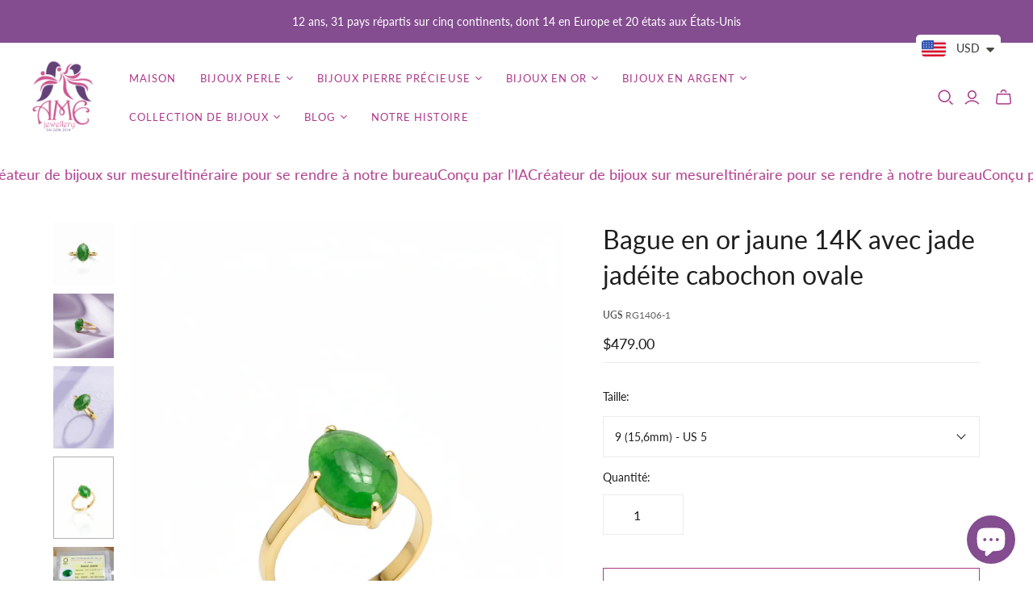

--- FILE ---
content_type: text/html; charset=utf-8
request_url: https://amejewellery.com/fr-vn/collections/14-karat-gold-jewelry/products/oval-cabochon-jadeite-jade-ring-14k-yellow-gold
body_size: 38420
content:
<!DOCTYPE html>
<html class="no-js no-touch" lang="fr">
<head>
  <meta charset="utf-8">
  <meta http-equiv="X-UA-Compatible" content="IE=edge,chrome=1">
  <meta name="viewport" content="width=device-width,initial-scale=1">
  <meta name="msvalidate.01" content="32FD63721717D17EDE9C902A77917729" />
  <meta name="yandex-verification" content="df4a81bf62b2e889" />
  <!-- Preconnect Domains -->
  <link rel="preconnect" href="https://cdn.shopify.com" crossorigin>
  <link rel="preconnect" href="https://fonts.shopify.com" crossorigin>
  <link rel="preconnect" href="https://monorail-edge.shopifysvc.com">

  <!-- Preload Assets -->
  <link rel="preload" href="//amejewellery.com/cdn/shop/t/67/assets/theme.css?v=19572525865631042981766972497" as="style">
  <link rel="preload" href="//amejewellery.com/cdn/shop/t/67/assets/atlantic.js?v=125160800966779631781764999832" as="script">
  <link rel="preload" href="//amejewellery.com/cdn/shop/t/67/assets/plugins.js?v=79646608729114258551764999833" as="script">
  <link rel="preload" href="//amejewellery.com/cdn/shopifycloud/storefront/assets/themes_support/api.jquery-7ab1a3a4.js" as="script">
  <link rel="preload" href="//amejewellery.com/cdn/shop/t/67/assets/atlantic-icons.woff?v=75156632991815219611764999832" as="font" type="font/woff" crossorigin>

  

  

  <title>Bague en or jaune 14K avec jade jadéite birman cabochon ovale&ndash; AME Jewellery
</title>

  
    <meta name="description" content="Bague en or jaune 14 carats avec jade jadéite birman forme de cabochon ovale par AME Jewellery pour femme. Le jade jadéite birman est le plus beau du monde. Le jade représente la chance, la richesse et la fortune.">
  

  
  <link rel="shortcut icon" href="//amejewellery.com/cdn/shop/files/ame-jewellery-favicon-32x32_32x32.png?v=1613669157" type="image/png">


  
    <link rel="canonical" href="https://amejewellery.com/fr-vn/products/oval-cabochon-jadeite-jade-ring-14k-yellow-gold" />
  
<script async crossorigin fetchpriority="high" src="/cdn/shopifycloud/importmap-polyfill/es-modules-shim.2.4.0.js"></script>
<script type="importmap">
{
  "imports": {
    "element.base-media": "//amejewellery.com/cdn/shop/t/67/assets/element.base-media.js?v=61305152781971747521764999832",
    "element.image.parallax": "//amejewellery.com/cdn/shop/t/67/assets/element.image.parallax.js?v=59188309605188605141764999832",
    "element.model": "//amejewellery.com/cdn/shop/t/67/assets/element.model.js?v=104979259955732717291764999832",
    "element.quantity-selector": "//amejewellery.com/cdn/shop/t/67/assets/element.quantity-selector.js?v=68208048201360514121764999832",
    "element.text.rte": "//amejewellery.com/cdn/shop/t/67/assets/element.text.rte.js?v=28194737298593644281764999832",
    "element.video": "//amejewellery.com/cdn/shop/t/67/assets/element.video.js?v=110560105447302630031764999832",
    "is-land": "//amejewellery.com/cdn/shop/t/67/assets/is-land.min.js?v=92343381495565747271764999833",
    "jquery.cart": "//amejewellery.com/cdn/shop/t/67/assets/jquery.cart.min.js?v=42179439857059044121764999833",
    "plugins": "//amejewellery.com/cdn/shop/t/67/assets/plugins.js?v=79646608729114258551764999833",
    "util.misc": "//amejewellery.com/cdn/shop/t/67/assets/util.misc.js?v=117964846174238173191764999833",
    "util.product-loader": "//amejewellery.com/cdn/shop/t/67/assets/util.product-loader.js?v=71947287259713254281764999833",
    "util.resource-loader": "//amejewellery.com/cdn/shop/t/67/assets/util.resource-loader.js?v=81301169148003274841764999833",
    "vendor.in-view": "//amejewellery.com/cdn/shop/t/67/assets/vendor.in-view.js?v=126891093837844970591764999833"
  }
}
</script><script type="module" src="//amejewellery.com/cdn/shop/t/67/assets/is-land.min.js?v=92343381495565747271764999833"></script>
<script>window.performance && window.performance.mark && window.performance.mark('shopify.content_for_header.start');</script><meta name="google-site-verification" content="RAL628raxgh4sBbK7LHYF1DKf7Cla14PnbI_KlZTxyo">
<meta name="google-site-verification" content="i6I6EEoX14HXG13Lsbq1H8JSZo5v3nZCWJLLRjO0Tag">
<meta name="google-site-verification" content="o_BzCQZhdV3w865xjFu11ljMl7TQW6FHhovbSksVRns">
<meta id="shopify-digital-wallet" name="shopify-digital-wallet" content="/1107787894/digital_wallets/dialog">
<meta name="shopify-checkout-api-token" content="26360f1316de64db7f78f40cf5f1bbb8">
<meta id="in-context-paypal-metadata" data-shop-id="1107787894" data-venmo-supported="false" data-environment="production" data-locale="fr_FR" data-paypal-v4="true" data-currency="USD">
<link rel="alternate" hreflang="x-default" href="https://amejewellery.com/products/oval-cabochon-jadeite-jade-ring-14k-yellow-gold">
<link rel="alternate" hreflang="en" href="https://amejewellery.com/products/oval-cabochon-jadeite-jade-ring-14k-yellow-gold">
<link rel="alternate" hreflang="fr" href="https://amejewellery.com/fr/products/oval-cabochon-jadeite-jade-ring-14k-yellow-gold">
<link rel="alternate" hreflang="vi" href="https://amejewellery.com/vi/products/oval-cabochon-jadeite-jade-ring-14k-yellow-gold">
<link rel="alternate" hreflang="en-VN" href="https://amejewellery.com/en-vn/products/oval-cabochon-jadeite-jade-ring-14k-yellow-gold">
<link rel="alternate" hreflang="fr-VN" href="https://amejewellery.com/fr-vn/products/oval-cabochon-jadeite-jade-ring-14k-yellow-gold">
<link rel="alternate" hreflang="vi-VN" href="https://amejewellery.com/vi-vn/products/oval-cabochon-jadeite-jade-ring-14k-yellow-gold">
<link rel="alternate" type="application/json+oembed" href="https://amejewellery.com/fr-vn/products/oval-cabochon-jadeite-jade-ring-14k-yellow-gold.oembed">
<script async="async" src="/checkouts/internal/preloads.js?locale=fr-VN"></script>
<script id="shopify-features" type="application/json">{"accessToken":"26360f1316de64db7f78f40cf5f1bbb8","betas":["rich-media-storefront-analytics"],"domain":"amejewellery.com","predictiveSearch":true,"shopId":1107787894,"locale":"fr"}</script>
<script>var Shopify = Shopify || {};
Shopify.shop = "ame-jewellery.myshopify.com";
Shopify.locale = "fr";
Shopify.currency = {"active":"USD","rate":"1.0"};
Shopify.country = "VN";
Shopify.theme = {"name":"Atlantic 2025-12-06","id":183369269533,"schema_name":"Atlantic","schema_version":"19.1.1","theme_store_id":null,"role":"main"};
Shopify.theme.handle = "null";
Shopify.theme.style = {"id":null,"handle":null};
Shopify.cdnHost = "amejewellery.com/cdn";
Shopify.routes = Shopify.routes || {};
Shopify.routes.root = "/fr-vn/";</script>
<script type="module">!function(o){(o.Shopify=o.Shopify||{}).modules=!0}(window);</script>
<script>!function(o){function n(){var o=[];function n(){o.push(Array.prototype.slice.apply(arguments))}return n.q=o,n}var t=o.Shopify=o.Shopify||{};t.loadFeatures=n(),t.autoloadFeatures=n()}(window);</script>
<script id="shop-js-analytics" type="application/json">{"pageType":"product"}</script>
<script defer="defer" async type="module" src="//amejewellery.com/cdn/shopifycloud/shop-js/modules/v2/client.init-shop-cart-sync_BcDpqI9l.fr.esm.js"></script>
<script defer="defer" async type="module" src="//amejewellery.com/cdn/shopifycloud/shop-js/modules/v2/chunk.common_a1Rf5Dlz.esm.js"></script>
<script defer="defer" async type="module" src="//amejewellery.com/cdn/shopifycloud/shop-js/modules/v2/chunk.modal_Djra7sW9.esm.js"></script>
<script type="module">
  await import("//amejewellery.com/cdn/shopifycloud/shop-js/modules/v2/client.init-shop-cart-sync_BcDpqI9l.fr.esm.js");
await import("//amejewellery.com/cdn/shopifycloud/shop-js/modules/v2/chunk.common_a1Rf5Dlz.esm.js");
await import("//amejewellery.com/cdn/shopifycloud/shop-js/modules/v2/chunk.modal_Djra7sW9.esm.js");

  window.Shopify.SignInWithShop?.initShopCartSync?.({"fedCMEnabled":true,"windoidEnabled":true});

</script>
<script>(function() {
  var isLoaded = false;
  function asyncLoad() {
    if (isLoaded) return;
    isLoaded = true;
    var urls = ["https:\/\/cdncozyantitheft.addons.business\/js\/script_tags\/ame-jewellery\/ad2dULxKXsKzGYBYVpV0pEUpk3ar3cmi.js?shop=ame-jewellery.myshopify.com","https:\/\/cdn.shopify.com\/s\/files\/1\/0449\/2568\/1820\/t\/4\/assets\/booster_currency.js?v=1624978055\u0026shop=ame-jewellery.myshopify.com","https:\/\/cdn.shopify.com\/s\/files\/1\/0449\/2568\/1820\/t\/4\/assets\/booster_currency.js?v=1624978055\u0026shop=ame-jewellery.myshopify.com"];
    for (var i = 0; i < urls.length; i++) {
      var s = document.createElement('script');
      s.type = 'text/javascript';
      s.async = true;
      s.src = urls[i];
      var x = document.getElementsByTagName('script')[0];
      x.parentNode.insertBefore(s, x);
    }
  };
  if(window.attachEvent) {
    window.attachEvent('onload', asyncLoad);
  } else {
    window.addEventListener('load', asyncLoad, false);
  }
})();</script>
<script id="__st">var __st={"a":1107787894,"offset":25200,"reqid":"bbaf409d-9152-4300-8ba9-c5625c97d084-1769098477","pageurl":"amejewellery.com\/fr-vn\/collections\/14-karat-gold-jewelry\/products\/oval-cabochon-jadeite-jade-ring-14k-yellow-gold","u":"c40e7ecaa3b5","p":"product","rtyp":"product","rid":8798756634909};</script>
<script>window.ShopifyPaypalV4VisibilityTracking = true;</script>
<script id="captcha-bootstrap">!function(){'use strict';const t='contact',e='account',n='new_comment',o=[[t,t],['blogs',n],['comments',n],[t,'customer']],c=[[e,'customer_login'],[e,'guest_login'],[e,'recover_customer_password'],[e,'create_customer']],r=t=>t.map((([t,e])=>`form[action*='/${t}']:not([data-nocaptcha='true']) input[name='form_type'][value='${e}']`)).join(','),a=t=>()=>t?[...document.querySelectorAll(t)].map((t=>t.form)):[];function s(){const t=[...o],e=r(t);return a(e)}const i='password',u='form_key',d=['recaptcha-v3-token','g-recaptcha-response','h-captcha-response',i],f=()=>{try{return window.sessionStorage}catch{return}},m='__shopify_v',_=t=>t.elements[u];function p(t,e,n=!1){try{const o=window.sessionStorage,c=JSON.parse(o.getItem(e)),{data:r}=function(t){const{data:e,action:n}=t;return t[m]||n?{data:e,action:n}:{data:t,action:n}}(c);for(const[e,n]of Object.entries(r))t.elements[e]&&(t.elements[e].value=n);n&&o.removeItem(e)}catch(o){console.error('form repopulation failed',{error:o})}}const l='form_type',E='cptcha';function T(t){t.dataset[E]=!0}const w=window,h=w.document,L='Shopify',v='ce_forms',y='captcha';let A=!1;((t,e)=>{const n=(g='f06e6c50-85a8-45c8-87d0-21a2b65856fe',I='https://cdn.shopify.com/shopifycloud/storefront-forms-hcaptcha/ce_storefront_forms_captcha_hcaptcha.v1.5.2.iife.js',D={infoText:'Protégé par hCaptcha',privacyText:'Confidentialité',termsText:'Conditions'},(t,e,n)=>{const o=w[L][v],c=o.bindForm;if(c)return c(t,g,e,D).then(n);var r;o.q.push([[t,g,e,D],n]),r=I,A||(h.body.append(Object.assign(h.createElement('script'),{id:'captcha-provider',async:!0,src:r})),A=!0)});var g,I,D;w[L]=w[L]||{},w[L][v]=w[L][v]||{},w[L][v].q=[],w[L][y]=w[L][y]||{},w[L][y].protect=function(t,e){n(t,void 0,e),T(t)},Object.freeze(w[L][y]),function(t,e,n,w,h,L){const[v,y,A,g]=function(t,e,n){const i=e?o:[],u=t?c:[],d=[...i,...u],f=r(d),m=r(i),_=r(d.filter((([t,e])=>n.includes(e))));return[a(f),a(m),a(_),s()]}(w,h,L),I=t=>{const e=t.target;return e instanceof HTMLFormElement?e:e&&e.form},D=t=>v().includes(t);t.addEventListener('submit',(t=>{const e=I(t);if(!e)return;const n=D(e)&&!e.dataset.hcaptchaBound&&!e.dataset.recaptchaBound,o=_(e),c=g().includes(e)&&(!o||!o.value);(n||c)&&t.preventDefault(),c&&!n&&(function(t){try{if(!f())return;!function(t){const e=f();if(!e)return;const n=_(t);if(!n)return;const o=n.value;o&&e.removeItem(o)}(t);const e=Array.from(Array(32),(()=>Math.random().toString(36)[2])).join('');!function(t,e){_(t)||t.append(Object.assign(document.createElement('input'),{type:'hidden',name:u})),t.elements[u].value=e}(t,e),function(t,e){const n=f();if(!n)return;const o=[...t.querySelectorAll(`input[type='${i}']`)].map((({name:t})=>t)),c=[...d,...o],r={};for(const[a,s]of new FormData(t).entries())c.includes(a)||(r[a]=s);n.setItem(e,JSON.stringify({[m]:1,action:t.action,data:r}))}(t,e)}catch(e){console.error('failed to persist form',e)}}(e),e.submit())}));const S=(t,e)=>{t&&!t.dataset[E]&&(n(t,e.some((e=>e===t))),T(t))};for(const o of['focusin','change'])t.addEventListener(o,(t=>{const e=I(t);D(e)&&S(e,y())}));const B=e.get('form_key'),M=e.get(l),P=B&&M;t.addEventListener('DOMContentLoaded',(()=>{const t=y();if(P)for(const e of t)e.elements[l].value===M&&p(e,B);[...new Set([...A(),...v().filter((t=>'true'===t.dataset.shopifyCaptcha))])].forEach((e=>S(e,t)))}))}(h,new URLSearchParams(w.location.search),n,t,e,['guest_login'])})(!0,!0)}();</script>
<script integrity="sha256-4kQ18oKyAcykRKYeNunJcIwy7WH5gtpwJnB7kiuLZ1E=" data-source-attribution="shopify.loadfeatures" defer="defer" src="//amejewellery.com/cdn/shopifycloud/storefront/assets/storefront/load_feature-a0a9edcb.js" crossorigin="anonymous"></script>
<script data-source-attribution="shopify.dynamic_checkout.dynamic.init">var Shopify=Shopify||{};Shopify.PaymentButton=Shopify.PaymentButton||{isStorefrontPortableWallets:!0,init:function(){window.Shopify.PaymentButton.init=function(){};var t=document.createElement("script");t.src="https://amejewellery.com/cdn/shopifycloud/portable-wallets/latest/portable-wallets.fr.js",t.type="module",document.head.appendChild(t)}};
</script>
<script data-source-attribution="shopify.dynamic_checkout.buyer_consent">
  function portableWalletsHideBuyerConsent(e){var t=document.getElementById("shopify-buyer-consent"),n=document.getElementById("shopify-subscription-policy-button");t&&n&&(t.classList.add("hidden"),t.setAttribute("aria-hidden","true"),n.removeEventListener("click",e))}function portableWalletsShowBuyerConsent(e){var t=document.getElementById("shopify-buyer-consent"),n=document.getElementById("shopify-subscription-policy-button");t&&n&&(t.classList.remove("hidden"),t.removeAttribute("aria-hidden"),n.addEventListener("click",e))}window.Shopify?.PaymentButton&&(window.Shopify.PaymentButton.hideBuyerConsent=portableWalletsHideBuyerConsent,window.Shopify.PaymentButton.showBuyerConsent=portableWalletsShowBuyerConsent);
</script>
<script>
  function portableWalletsCleanup(e){e&&e.src&&console.error("Failed to load portable wallets script "+e.src);var t=document.querySelectorAll("shopify-accelerated-checkout .shopify-payment-button__skeleton, shopify-accelerated-checkout-cart .wallet-cart-button__skeleton"),e=document.getElementById("shopify-buyer-consent");for(let e=0;e<t.length;e++)t[e].remove();e&&e.remove()}function portableWalletsNotLoadedAsModule(e){e instanceof ErrorEvent&&"string"==typeof e.message&&e.message.includes("import.meta")&&"string"==typeof e.filename&&e.filename.includes("portable-wallets")&&(window.removeEventListener("error",portableWalletsNotLoadedAsModule),window.Shopify.PaymentButton.failedToLoad=e,"loading"===document.readyState?document.addEventListener("DOMContentLoaded",window.Shopify.PaymentButton.init):window.Shopify.PaymentButton.init())}window.addEventListener("error",portableWalletsNotLoadedAsModule);
</script>

<script type="module" src="https://amejewellery.com/cdn/shopifycloud/portable-wallets/latest/portable-wallets.fr.js" onError="portableWalletsCleanup(this)" crossorigin="anonymous"></script>
<script nomodule>
  document.addEventListener("DOMContentLoaded", portableWalletsCleanup);
</script>

<script id='scb4127' type='text/javascript' async='' src='https://amejewellery.com/cdn/shopifycloud/privacy-banner/storefront-banner.js'></script><link id="shopify-accelerated-checkout-styles" rel="stylesheet" media="screen" href="https://amejewellery.com/cdn/shopifycloud/portable-wallets/latest/accelerated-checkout-backwards-compat.css" crossorigin="anonymous">
<style id="shopify-accelerated-checkout-cart">
        #shopify-buyer-consent {
  margin-top: 1em;
  display: inline-block;
  width: 100%;
}

#shopify-buyer-consent.hidden {
  display: none;
}

#shopify-subscription-policy-button {
  background: none;
  border: none;
  padding: 0;
  text-decoration: underline;
  font-size: inherit;
  cursor: pointer;
}

#shopify-subscription-policy-button::before {
  box-shadow: none;
}

      </style>

<script>window.performance && window.performance.mark && window.performance.mark('shopify.content_for_header.end');</script>

  <style>
    :root {
      /* ------------------------------------------------------------
        Typography
      ------------------------------------------------------------ */

      /* Body */
      --element-text-font-family--body: Lato, sans-serif;
      --element-text-font-weight--body: 400;
      --element-text-font-size--rte-body: 15px;


      /* Headings */
      --element-text-font-family--heading: Lato, sans-serif;
      --element-text-font-weight--heading: 400;
      --element-text-letter-spacing--heading: 0px;
      --element-text-text-transform--heading: none;

      --element-text-font-size--heading-xl: 32px;
      --element-text-font-size--heading-lg: 28px;
      --element-text-font-size--heading-md: 24px;
      --element-text-font-size--heading-sm: 20px;
      --element-text-font-size--heading-xs: 18px;

      /* Buttons */
      --element-button-font-family: Lato;
      --element-button-font-size: 13px;
      --element-button-letter-spacing: 0px;
      --element-button-radius: 0px;

      /* ------------------------------------------------------------
        Colors
      ------------------------------------------------------------ */
      --color-primary: #1e1e1e; 
      --color-secondary: white;
      --root-color-primary: #1e1e1e; 
      --root-color-secondary: white;
      --element-text-color: #1e1e1e;

      --element-button-color-primary: #ae388b;
      --element-button-color-secondary: #ffffff;

      --element-swatch-radius: 0;

      --color-sale-tag-text: white;
      --color-sale-tag: #ae388b;
    }

    /* Override Shopify Payment Button styles */
    .shopify-payment-button .shopify-payment-button__button--unbranded,
    .shopify-payment-button .shopify-payment-button__button {
      --element-text-line-height--body-md: 1;
      font-family: var(--element-button-font-family) !important;
      letter-spacing: var(--element-button-letter-spacing) !important;
      box-shadow: none;
    }

    .add-to-cart-button{
      --element-button-padding-inline: var(--size-6);
      --element-text-line-height--body-md: 1;
    }

    .add-to-cart-button .element-text{
      text-transform: uppercase;
    }

    .element-button--inverted.add-to-cart-button:hover{
      background-color: #f3e1ee;
    }
    
    label:not(.disabled) .variant-option-value-name-selected {
      background-color: var(--element-button-color-primary);
      color: var(--element-button-color-secondary);
    }

    label:not(.disabled) .variant-option-value-name {
      background-color: white;
      color: #1e1e1e;
      box-shadow: inset 0 0 0 1px #ebebeb;
    }

    .element-badge--sale .element-text{
      color: var(--color-sale-tag-text);
    }

    .overlay-lightbox__overlay {
      z-index: 10000;
     }

    .element-text--rte ul {
      padding-left: 20px;
      list-style-type: disc;
      margin: 0 0 20px;
    }

    .element-text--rte table {
      display: block;
      width: fit-content;
      max-width: 100%;
      height: auto;
      margin: 30px 0;
      overflow-x: auto;
      white-space: nowrap;
      border: 1px solid #ebebeb;
    }

    .element-text--rte > table:first-child {
      margin-top: 0;
    }

    .element-text--rte table td,
    .element-text--rte table th {
      padding: 18px 20px;
      border: 1px solid #ebebeb;
    }

    .element-text--rte table thead td,
    .element-text--rte table thead th {
      background-color: #fafafa;
    }
  </style>

  
  















<meta property="og:site_name" content="AME Jewellery">
<meta property="og:url" content="https://amejewellery.com/fr-vn/products/oval-cabochon-jadeite-jade-ring-14k-yellow-gold">
<meta property="og:title" content="Bague en or jaune 14K avec jade jadéite cabochon ovale">
<meta property="og:type" content="website">
<meta property="og:description" content="Bague en or jaune 14 carats avec jade jadéite birman forme de cabochon ovale par AME Jewellery pour femme. Le jade jadéite birman est le plus beau du monde. Le jade représente la chance, la richesse et la fortune.">




    
    
    

    
    
    <meta
      property="og:image"
      content="https://amejewellery.com/cdn/shop/files/jade-gold-ring-rg1406-3_1200x1277.png?v=1762352286"
    />
    <meta
      property="og:image:secure_url"
      content="https://amejewellery.com/cdn/shop/files/jade-gold-ring-rg1406-3_1200x1277.png?v=1762352286"
    />
    <meta property="og:image:width" content="1200" />
    <meta property="og:image:height" content="1277" />
    
    
    <meta property="og:image:alt" content="Nhẫn Vàng Đá quý Cẩm thạch thiên nhiên Oval cabochon Jadeite Jade Ring in 14K Yellow Gold by AME Jewellery" />
  









  <meta name="twitter:site" content="@AMEJewellery">








<meta name="twitter:title" content="Bague en or jaune 14K avec jade jadéite birman cabochon ovale">
<meta name="twitter:description" content="Bague en or jaune 14 carats avec jade jadéite birman forme de cabochon ovale par AME Jewellery pour femme. Le jade jadéite birman est le plus beau du monde. Le jade représente la chance, la richesse et la fortune.">


    
    
    
      
      
      <meta name="twitter:card" content="summary">
    
    
    <meta
      property="twitter:image"
      content="https://amejewellery.com/cdn/shop/files/jade-gold-ring-rg1406-3_1200x1200_crop_center.png?v=1762352286"
    />
    <meta property="twitter:image:width" content="1200" />
    <meta property="twitter:image:height" content="1200" />
    
    
    <meta property="twitter:image:alt" content="Nhẫn Vàng Đá quý Cẩm thạch thiên nhiên Oval cabochon Jadeite Jade Ring in 14K Yellow Gold by AME Jewellery" />
  



  <script>
    document.documentElement.className=document.documentElement.className.replace(/\bno-js\b/,'js');
    if(window.Shopify&&window.Shopify.designMode)document.documentElement.className+=' in-theme-editor';
    if(('ontouchstart' in window)||window.DocumentTouch&&document instanceof DocumentTouch)document.documentElement.className=document.documentElement.className.replace(/\bno-touch\b/,'has-touch');
  </script>

  <!-- Theme CSS -->
  <link rel="stylesheet" href="//amejewellery.com/cdn/shop/t/67/assets/theme.css?v=19572525865631042981766972497">

  <!-- Store object -->
  
  <script>
    window.Theme = {};
    Theme.version = "19.1.1";
    Theme.name = 'Atlantic';
    Theme.products = new Array();
    Theme.shippingCalcErrorMessage = "Error: Code postal --error_message--";
    Theme.shippingCalcMultiRates = "Nous avons trouvé --number_of_rates-- taux d'expédition disponibles pour --address--, à partir de --rate--.";
    Theme.shippingCalcOneRate = "Nous avons trouvé un taux d&#39;expédition disponible pour --address--.";
    Theme.shippingCalcNoRates = "Navrés, nous ne livrons pas vers cette destination.";
    Theme.shippingCalcRateValues = "--rate_title-- à --rate--";
    Theme.userLoggedIn = false;
    Theme.userAddress = '';
    Theme.centerHeader = false;
  
    Theme.cartItemsOne = "article";
    Theme.cartItemsOther = "articles";
  
    Theme.addToCart = "Ajouter au panier";
    Theme.soldOut = "Épuisé";
    Theme.unavailable = "Indisponible";
    Theme.routes = {
      "root_url": "/fr-vn",
      "account_url": "/fr-vn/account",
      "account_login_url": "https://account.amejewellery.com?locale=fr&region_country=VN",
      "account_logout_url": "/fr-vn/account/logout",
      "account_register_url": "https://account.amejewellery.com?locale=fr",
      "account_addresses_url": "/fr-vn/account/addresses",
      "collections_url": "/fr-vn/collections",
      "all_products_collection_url": "/fr-vn/collections/all",
      "search_url": "/fr-vn/search",
      "cart_url": "/fr-vn/cart",
      "cart_add_url": "/fr-vn/cart/add",
      "cart_change_url": "/fr-vn/cart/change",
      "cart_clear_url": "/fr-vn/cart/clear",
      "product_recommendations_url": "/fr-vn/recommendations/products",
      "predictive_search_url": "/fr-vn/search/suggest",
    };
  </script>
  

<!-- BEGIN app block: shopify://apps/cozy-antitheft/blocks/Cozy_Antitheft_Script_1.0.0/a34a1874-f183-4394-8a9a-1e3f3275f1a7 --><script src="https://cozyantitheft.addons.business/js/script_tags/ame-jewellery/default/protect.js?shop=ame-jewellery.myshopify.com" async type="text/javascript"></script>


<!-- END app block --><script src="https://cdn.shopify.com/extensions/a9a32278-85fd-435d-a2e4-15afbc801656/nova-multi-currency-converter-1/assets/nova-cur-app-embed.js" type="text/javascript" defer="defer"></script>
<link href="https://cdn.shopify.com/extensions/a9a32278-85fd-435d-a2e4-15afbc801656/nova-multi-currency-converter-1/assets/nova-cur.css" rel="stylesheet" type="text/css" media="all">
<script src="https://cdn.shopify.com/extensions/e8878072-2f6b-4e89-8082-94b04320908d/inbox-1254/assets/inbox-chat-loader.js" type="text/javascript" defer="defer"></script>
<link href="https://monorail-edge.shopifysvc.com" rel="dns-prefetch">
<script>(function(){if ("sendBeacon" in navigator && "performance" in window) {try {var session_token_from_headers = performance.getEntriesByType('navigation')[0].serverTiming.find(x => x.name == '_s').description;} catch {var session_token_from_headers = undefined;}var session_cookie_matches = document.cookie.match(/_shopify_s=([^;]*)/);var session_token_from_cookie = session_cookie_matches && session_cookie_matches.length === 2 ? session_cookie_matches[1] : "";var session_token = session_token_from_headers || session_token_from_cookie || "";function handle_abandonment_event(e) {var entries = performance.getEntries().filter(function(entry) {return /monorail-edge.shopifysvc.com/.test(entry.name);});if (!window.abandonment_tracked && entries.length === 0) {window.abandonment_tracked = true;var currentMs = Date.now();var navigation_start = performance.timing.navigationStart;var payload = {shop_id: 1107787894,url: window.location.href,navigation_start,duration: currentMs - navigation_start,session_token,page_type: "product"};window.navigator.sendBeacon("https://monorail-edge.shopifysvc.com/v1/produce", JSON.stringify({schema_id: "online_store_buyer_site_abandonment/1.1",payload: payload,metadata: {event_created_at_ms: currentMs,event_sent_at_ms: currentMs}}));}}window.addEventListener('pagehide', handle_abandonment_event);}}());</script>
<script id="web-pixels-manager-setup">(function e(e,d,r,n,o){if(void 0===o&&(o={}),!Boolean(null===(a=null===(i=window.Shopify)||void 0===i?void 0:i.analytics)||void 0===a?void 0:a.replayQueue)){var i,a;window.Shopify=window.Shopify||{};var t=window.Shopify;t.analytics=t.analytics||{};var s=t.analytics;s.replayQueue=[],s.publish=function(e,d,r){return s.replayQueue.push([e,d,r]),!0};try{self.performance.mark("wpm:start")}catch(e){}var l=function(){var e={modern:/Edge?\/(1{2}[4-9]|1[2-9]\d|[2-9]\d{2}|\d{4,})\.\d+(\.\d+|)|Firefox\/(1{2}[4-9]|1[2-9]\d|[2-9]\d{2}|\d{4,})\.\d+(\.\d+|)|Chrom(ium|e)\/(9{2}|\d{3,})\.\d+(\.\d+|)|(Maci|X1{2}).+ Version\/(15\.\d+|(1[6-9]|[2-9]\d|\d{3,})\.\d+)([,.]\d+|)( \(\w+\)|)( Mobile\/\w+|) Safari\/|Chrome.+OPR\/(9{2}|\d{3,})\.\d+\.\d+|(CPU[ +]OS|iPhone[ +]OS|CPU[ +]iPhone|CPU IPhone OS|CPU iPad OS)[ +]+(15[._]\d+|(1[6-9]|[2-9]\d|\d{3,})[._]\d+)([._]\d+|)|Android:?[ /-](13[3-9]|1[4-9]\d|[2-9]\d{2}|\d{4,})(\.\d+|)(\.\d+|)|Android.+Firefox\/(13[5-9]|1[4-9]\d|[2-9]\d{2}|\d{4,})\.\d+(\.\d+|)|Android.+Chrom(ium|e)\/(13[3-9]|1[4-9]\d|[2-9]\d{2}|\d{4,})\.\d+(\.\d+|)|SamsungBrowser\/([2-9]\d|\d{3,})\.\d+/,legacy:/Edge?\/(1[6-9]|[2-9]\d|\d{3,})\.\d+(\.\d+|)|Firefox\/(5[4-9]|[6-9]\d|\d{3,})\.\d+(\.\d+|)|Chrom(ium|e)\/(5[1-9]|[6-9]\d|\d{3,})\.\d+(\.\d+|)([\d.]+$|.*Safari\/(?![\d.]+ Edge\/[\d.]+$))|(Maci|X1{2}).+ Version\/(10\.\d+|(1[1-9]|[2-9]\d|\d{3,})\.\d+)([,.]\d+|)( \(\w+\)|)( Mobile\/\w+|) Safari\/|Chrome.+OPR\/(3[89]|[4-9]\d|\d{3,})\.\d+\.\d+|(CPU[ +]OS|iPhone[ +]OS|CPU[ +]iPhone|CPU IPhone OS|CPU iPad OS)[ +]+(10[._]\d+|(1[1-9]|[2-9]\d|\d{3,})[._]\d+)([._]\d+|)|Android:?[ /-](13[3-9]|1[4-9]\d|[2-9]\d{2}|\d{4,})(\.\d+|)(\.\d+|)|Mobile Safari.+OPR\/([89]\d|\d{3,})\.\d+\.\d+|Android.+Firefox\/(13[5-9]|1[4-9]\d|[2-9]\d{2}|\d{4,})\.\d+(\.\d+|)|Android.+Chrom(ium|e)\/(13[3-9]|1[4-9]\d|[2-9]\d{2}|\d{4,})\.\d+(\.\d+|)|Android.+(UC? ?Browser|UCWEB|U3)[ /]?(15\.([5-9]|\d{2,})|(1[6-9]|[2-9]\d|\d{3,})\.\d+)\.\d+|SamsungBrowser\/(5\.\d+|([6-9]|\d{2,})\.\d+)|Android.+MQ{2}Browser\/(14(\.(9|\d{2,})|)|(1[5-9]|[2-9]\d|\d{3,})(\.\d+|))(\.\d+|)|K[Aa][Ii]OS\/(3\.\d+|([4-9]|\d{2,})\.\d+)(\.\d+|)/},d=e.modern,r=e.legacy,n=navigator.userAgent;return n.match(d)?"modern":n.match(r)?"legacy":"unknown"}(),u="modern"===l?"modern":"legacy",c=(null!=n?n:{modern:"",legacy:""})[u],f=function(e){return[e.baseUrl,"/wpm","/b",e.hashVersion,"modern"===e.buildTarget?"m":"l",".js"].join("")}({baseUrl:d,hashVersion:r,buildTarget:u}),m=function(e){var d=e.version,r=e.bundleTarget,n=e.surface,o=e.pageUrl,i=e.monorailEndpoint;return{emit:function(e){var a=e.status,t=e.errorMsg,s=(new Date).getTime(),l=JSON.stringify({metadata:{event_sent_at_ms:s},events:[{schema_id:"web_pixels_manager_load/3.1",payload:{version:d,bundle_target:r,page_url:o,status:a,surface:n,error_msg:t},metadata:{event_created_at_ms:s}}]});if(!i)return console&&console.warn&&console.warn("[Web Pixels Manager] No Monorail endpoint provided, skipping logging."),!1;try{return self.navigator.sendBeacon.bind(self.navigator)(i,l)}catch(e){}var u=new XMLHttpRequest;try{return u.open("POST",i,!0),u.setRequestHeader("Content-Type","text/plain"),u.send(l),!0}catch(e){return console&&console.warn&&console.warn("[Web Pixels Manager] Got an unhandled error while logging to Monorail."),!1}}}}({version:r,bundleTarget:l,surface:e.surface,pageUrl:self.location.href,monorailEndpoint:e.monorailEndpoint});try{o.browserTarget=l,function(e){var d=e.src,r=e.async,n=void 0===r||r,o=e.onload,i=e.onerror,a=e.sri,t=e.scriptDataAttributes,s=void 0===t?{}:t,l=document.createElement("script"),u=document.querySelector("head"),c=document.querySelector("body");if(l.async=n,l.src=d,a&&(l.integrity=a,l.crossOrigin="anonymous"),s)for(var f in s)if(Object.prototype.hasOwnProperty.call(s,f))try{l.dataset[f]=s[f]}catch(e){}if(o&&l.addEventListener("load",o),i&&l.addEventListener("error",i),u)u.appendChild(l);else{if(!c)throw new Error("Did not find a head or body element to append the script");c.appendChild(l)}}({src:f,async:!0,onload:function(){if(!function(){var e,d;return Boolean(null===(d=null===(e=window.Shopify)||void 0===e?void 0:e.analytics)||void 0===d?void 0:d.initialized)}()){var d=window.webPixelsManager.init(e)||void 0;if(d){var r=window.Shopify.analytics;r.replayQueue.forEach((function(e){var r=e[0],n=e[1],o=e[2];d.publishCustomEvent(r,n,o)})),r.replayQueue=[],r.publish=d.publishCustomEvent,r.visitor=d.visitor,r.initialized=!0}}},onerror:function(){return m.emit({status:"failed",errorMsg:"".concat(f," has failed to load")})},sri:function(e){var d=/^sha384-[A-Za-z0-9+/=]+$/;return"string"==typeof e&&d.test(e)}(c)?c:"",scriptDataAttributes:o}),m.emit({status:"loading"})}catch(e){m.emit({status:"failed",errorMsg:(null==e?void 0:e.message)||"Unknown error"})}}})({shopId: 1107787894,storefrontBaseUrl: "https://amejewellery.com",extensionsBaseUrl: "https://extensions.shopifycdn.com/cdn/shopifycloud/web-pixels-manager",monorailEndpoint: "https://monorail-edge.shopifysvc.com/unstable/produce_batch",surface: "storefront-renderer",enabledBetaFlags: ["2dca8a86"],webPixelsConfigList: [{"id":"815530269","configuration":"{\"config\":\"{\\\"pixel_id\\\":\\\"G-WMYNZ3ZTF1\\\",\\\"google_tag_ids\\\":[\\\"G-WMYNZ3ZTF1\\\",\\\"GT-KFGTNJJ\\\"],\\\"target_country\\\":\\\"US\\\",\\\"gtag_events\\\":[{\\\"type\\\":\\\"search\\\",\\\"action_label\\\":\\\"G-WMYNZ3ZTF1\\\"},{\\\"type\\\":\\\"begin_checkout\\\",\\\"action_label\\\":\\\"G-WMYNZ3ZTF1\\\"},{\\\"type\\\":\\\"view_item\\\",\\\"action_label\\\":[\\\"G-WMYNZ3ZTF1\\\",\\\"MC-74JPR5BGKH\\\"]},{\\\"type\\\":\\\"purchase\\\",\\\"action_label\\\":[\\\"G-WMYNZ3ZTF1\\\",\\\"MC-74JPR5BGKH\\\"]},{\\\"type\\\":\\\"page_view\\\",\\\"action_label\\\":[\\\"G-WMYNZ3ZTF1\\\",\\\"MC-74JPR5BGKH\\\"]},{\\\"type\\\":\\\"add_payment_info\\\",\\\"action_label\\\":\\\"G-WMYNZ3ZTF1\\\"},{\\\"type\\\":\\\"add_to_cart\\\",\\\"action_label\\\":\\\"G-WMYNZ3ZTF1\\\"}],\\\"enable_monitoring_mode\\\":false}\"}","eventPayloadVersion":"v1","runtimeContext":"OPEN","scriptVersion":"b2a88bafab3e21179ed38636efcd8a93","type":"APP","apiClientId":1780363,"privacyPurposes":[],"dataSharingAdjustments":{"protectedCustomerApprovalScopes":["read_customer_address","read_customer_email","read_customer_name","read_customer_personal_data","read_customer_phone"]}},{"id":"shopify-app-pixel","configuration":"{}","eventPayloadVersion":"v1","runtimeContext":"STRICT","scriptVersion":"0450","apiClientId":"shopify-pixel","type":"APP","privacyPurposes":["ANALYTICS","MARKETING"]},{"id":"shopify-custom-pixel","eventPayloadVersion":"v1","runtimeContext":"LAX","scriptVersion":"0450","apiClientId":"shopify-pixel","type":"CUSTOM","privacyPurposes":["ANALYTICS","MARKETING"]}],isMerchantRequest: false,initData: {"shop":{"name":"AME Jewellery","paymentSettings":{"currencyCode":"USD"},"myshopifyDomain":"ame-jewellery.myshopify.com","countryCode":"VN","storefrontUrl":"https:\/\/amejewellery.com\/fr-vn"},"customer":null,"cart":null,"checkout":null,"productVariants":[{"price":{"amount":479.0,"currencyCode":"USD"},"product":{"title":"Bague en or jaune 14K avec jade jadéite cabochon ovale","vendor":"AME Jewellery","id":"8798756634909","untranslatedTitle":"Bague en or jaune 14K avec jade jadéite cabochon ovale","url":"\/fr-vn\/products\/oval-cabochon-jadeite-jade-ring-14k-yellow-gold","type":"Bagues"},"id":"46884152049949","image":{"src":"\/\/amejewellery.com\/cdn\/shop\/files\/jade-gold-ring-rg1406-4.png?v=1762353224"},"sku":"RG1406-1","title":"9 (15,6mm) - US 5","untranslatedTitle":"9 (15.6mm) - US 5"},{"price":{"amount":479.0,"currencyCode":"USD"},"product":{"title":"Bague en or jaune 14K avec jade jadéite cabochon ovale","vendor":"AME Jewellery","id":"8798756634909","untranslatedTitle":"Bague en or jaune 14K avec jade jadéite cabochon ovale","url":"\/fr-vn\/products\/oval-cabochon-jadeite-jade-ring-14k-yellow-gold","type":"Bagues"},"id":"46884152082717","image":{"src":"\/\/amejewellery.com\/cdn\/shop\/files\/jade-gold-ring-rg1406-4.png?v=1762353224"},"sku":"RG1406-2","title":"10 (15,9mm) - US 5,5","untranslatedTitle":"10 (15.9mm) - US 5.5"},{"price":{"amount":479.0,"currencyCode":"USD"},"product":{"title":"Bague en or jaune 14K avec jade jadéite cabochon ovale","vendor":"AME Jewellery","id":"8798756634909","untranslatedTitle":"Bague en or jaune 14K avec jade jadéite cabochon ovale","url":"\/fr-vn\/products\/oval-cabochon-jadeite-jade-ring-14k-yellow-gold","type":"Bagues"},"id":"46884152115485","image":{"src":"\/\/amejewellery.com\/cdn\/shop\/files\/jade-gold-ring-rg1406-4.png?v=1762353224"},"sku":"RG1406-3","title":"11 (16,2mm)","untranslatedTitle":"11 (16.2mm)"},{"price":{"amount":479.0,"currencyCode":"USD"},"product":{"title":"Bague en or jaune 14K avec jade jadéite cabochon ovale","vendor":"AME Jewellery","id":"8798756634909","untranslatedTitle":"Bague en or jaune 14K avec jade jadéite cabochon ovale","url":"\/fr-vn\/products\/oval-cabochon-jadeite-jade-ring-14k-yellow-gold","type":"Bagues"},"id":"46884152148253","image":{"src":"\/\/amejewellery.com\/cdn\/shop\/files\/jade-gold-ring-rg1406-4.png?v=1762353224"},"sku":"RG1406-4","title":"12 (16,5mm) - US 6","untranslatedTitle":"12 (16.5mm) - US 6"},{"price":{"amount":479.0,"currencyCode":"USD"},"product":{"title":"Bague en or jaune 14K avec jade jadéite cabochon ovale","vendor":"AME Jewellery","id":"8798756634909","untranslatedTitle":"Bague en or jaune 14K avec jade jadéite cabochon ovale","url":"\/fr-vn\/products\/oval-cabochon-jadeite-jade-ring-14k-yellow-gold","type":"Bagues"},"id":"46884152181021","image":{"src":"\/\/amejewellery.com\/cdn\/shop\/files\/jade-gold-ring-rg1406-4.png?v=1762353224"},"sku":"RG1406-5","title":"13 (16,8mm) - US 6,5","untranslatedTitle":"13 (16.8mm) - US 6.5"},{"price":{"amount":479.0,"currencyCode":"USD"},"product":{"title":"Bague en or jaune 14K avec jade jadéite cabochon ovale","vendor":"AME Jewellery","id":"8798756634909","untranslatedTitle":"Bague en or jaune 14K avec jade jadéite cabochon ovale","url":"\/fr-vn\/products\/oval-cabochon-jadeite-jade-ring-14k-yellow-gold","type":"Bagues"},"id":"46884152213789","image":{"src":"\/\/amejewellery.com\/cdn\/shop\/files\/jade-gold-ring-rg1406-4.png?v=1762353224"},"sku":"RG1406-6","title":"14 (17,2mm) - US 7","untranslatedTitle":"14 (17.2mm) - US 7"},{"price":{"amount":479.0,"currencyCode":"USD"},"product":{"title":"Bague en or jaune 14K avec jade jadéite cabochon ovale","vendor":"AME Jewellery","id":"8798756634909","untranslatedTitle":"Bague en or jaune 14K avec jade jadéite cabochon ovale","url":"\/fr-vn\/products\/oval-cabochon-jadeite-jade-ring-14k-yellow-gold","type":"Bagues"},"id":"46884152246557","image":{"src":"\/\/amejewellery.com\/cdn\/shop\/files\/jade-gold-ring-rg1406-4.png?v=1762353224"},"sku":"RG1406-7","title":"15 (17,5mm)","untranslatedTitle":"15 (17.5mm)"},{"price":{"amount":479.0,"currencyCode":"USD"},"product":{"title":"Bague en or jaune 14K avec jade jadéite cabochon ovale","vendor":"AME Jewellery","id":"8798756634909","untranslatedTitle":"Bague en or jaune 14K avec jade jadéite cabochon ovale","url":"\/fr-vn\/products\/oval-cabochon-jadeite-jade-ring-14k-yellow-gold","type":"Bagues"},"id":"46884152279325","image":{"src":"\/\/amejewellery.com\/cdn\/shop\/files\/jade-gold-ring-rg1406-4.png?v=1762353224"},"sku":"RG1406-8","title":"16 (17,8mm) - US 7,5","untranslatedTitle":"16 (17.8mm) - US 7.5"},{"price":{"amount":479.0,"currencyCode":"USD"},"product":{"title":"Bague en or jaune 14K avec jade jadéite cabochon ovale","vendor":"AME Jewellery","id":"8798756634909","untranslatedTitle":"Bague en or jaune 14K avec jade jadéite cabochon ovale","url":"\/fr-vn\/products\/oval-cabochon-jadeite-jade-ring-14k-yellow-gold","type":"Bagues"},"id":"46884152312093","image":{"src":"\/\/amejewellery.com\/cdn\/shop\/files\/jade-gold-ring-rg1406-4.png?v=1762353224"},"sku":"RG1406-9","title":"17 (18,2mm) - US 8","untranslatedTitle":"17 (18.2mm) - US 8"},{"price":{"amount":479.0,"currencyCode":"USD"},"product":{"title":"Bague en or jaune 14K avec jade jadéite cabochon ovale","vendor":"AME Jewellery","id":"8798756634909","untranslatedTitle":"Bague en or jaune 14K avec jade jadéite cabochon ovale","url":"\/fr-vn\/products\/oval-cabochon-jadeite-jade-ring-14k-yellow-gold","type":"Bagues"},"id":"46884152344861","image":{"src":"\/\/amejewellery.com\/cdn\/shop\/files\/jade-gold-ring-rg1406-4.png?v=1762353224"},"sku":"RG1406-10","title":"18 (18,5mm) - US 8,5","untranslatedTitle":"18 (18.5mm) - US 8.5"}],"purchasingCompany":null},},"https://amejewellery.com/cdn","fcfee988w5aeb613cpc8e4bc33m6693e112",{"modern":"","legacy":""},{"shopId":"1107787894","storefrontBaseUrl":"https:\/\/amejewellery.com","extensionBaseUrl":"https:\/\/extensions.shopifycdn.com\/cdn\/shopifycloud\/web-pixels-manager","surface":"storefront-renderer","enabledBetaFlags":"[\"2dca8a86\"]","isMerchantRequest":"false","hashVersion":"fcfee988w5aeb613cpc8e4bc33m6693e112","publish":"custom","events":"[[\"page_viewed\",{}],[\"product_viewed\",{\"productVariant\":{\"price\":{\"amount\":479.0,\"currencyCode\":\"USD\"},\"product\":{\"title\":\"Bague en or jaune 14K avec jade jadéite cabochon ovale\",\"vendor\":\"AME Jewellery\",\"id\":\"8798756634909\",\"untranslatedTitle\":\"Bague en or jaune 14K avec jade jadéite cabochon ovale\",\"url\":\"\/fr-vn\/products\/oval-cabochon-jadeite-jade-ring-14k-yellow-gold\",\"type\":\"Bagues\"},\"id\":\"46884152049949\",\"image\":{\"src\":\"\/\/amejewellery.com\/cdn\/shop\/files\/jade-gold-ring-rg1406-4.png?v=1762353224\"},\"sku\":\"RG1406-1\",\"title\":\"9 (15,6mm) - US 5\",\"untranslatedTitle\":\"9 (15.6mm) - US 5\"}}]]"});</script><script>
  window.ShopifyAnalytics = window.ShopifyAnalytics || {};
  window.ShopifyAnalytics.meta = window.ShopifyAnalytics.meta || {};
  window.ShopifyAnalytics.meta.currency = 'USD';
  var meta = {"product":{"id":8798756634909,"gid":"gid:\/\/shopify\/Product\/8798756634909","vendor":"AME Jewellery","type":"Bagues","handle":"oval-cabochon-jadeite-jade-ring-14k-yellow-gold","variants":[{"id":46884152049949,"price":47900,"name":"Bague en or jaune 14K avec jade jadéite cabochon ovale - 9 (15,6mm) - US 5","public_title":"9 (15,6mm) - US 5","sku":"RG1406-1"},{"id":46884152082717,"price":47900,"name":"Bague en or jaune 14K avec jade jadéite cabochon ovale - 10 (15,9mm) - US 5,5","public_title":"10 (15,9mm) - US 5,5","sku":"RG1406-2"},{"id":46884152115485,"price":47900,"name":"Bague en or jaune 14K avec jade jadéite cabochon ovale - 11 (16,2mm)","public_title":"11 (16,2mm)","sku":"RG1406-3"},{"id":46884152148253,"price":47900,"name":"Bague en or jaune 14K avec jade jadéite cabochon ovale - 12 (16,5mm) - US 6","public_title":"12 (16,5mm) - US 6","sku":"RG1406-4"},{"id":46884152181021,"price":47900,"name":"Bague en or jaune 14K avec jade jadéite cabochon ovale - 13 (16,8mm) - US 6,5","public_title":"13 (16,8mm) - US 6,5","sku":"RG1406-5"},{"id":46884152213789,"price":47900,"name":"Bague en or jaune 14K avec jade jadéite cabochon ovale - 14 (17,2mm) - US 7","public_title":"14 (17,2mm) - US 7","sku":"RG1406-6"},{"id":46884152246557,"price":47900,"name":"Bague en or jaune 14K avec jade jadéite cabochon ovale - 15 (17,5mm)","public_title":"15 (17,5mm)","sku":"RG1406-7"},{"id":46884152279325,"price":47900,"name":"Bague en or jaune 14K avec jade jadéite cabochon ovale - 16 (17,8mm) - US 7,5","public_title":"16 (17,8mm) - US 7,5","sku":"RG1406-8"},{"id":46884152312093,"price":47900,"name":"Bague en or jaune 14K avec jade jadéite cabochon ovale - 17 (18,2mm) - US 8","public_title":"17 (18,2mm) - US 8","sku":"RG1406-9"},{"id":46884152344861,"price":47900,"name":"Bague en or jaune 14K avec jade jadéite cabochon ovale - 18 (18,5mm) - US 8,5","public_title":"18 (18,5mm) - US 8,5","sku":"RG1406-10"}],"remote":false},"page":{"pageType":"product","resourceType":"product","resourceId":8798756634909,"requestId":"bbaf409d-9152-4300-8ba9-c5625c97d084-1769098477"}};
  for (var attr in meta) {
    window.ShopifyAnalytics.meta[attr] = meta[attr];
  }
</script>
<script class="analytics">
  (function () {
    var customDocumentWrite = function(content) {
      var jquery = null;

      if (window.jQuery) {
        jquery = window.jQuery;
      } else if (window.Checkout && window.Checkout.$) {
        jquery = window.Checkout.$;
      }

      if (jquery) {
        jquery('body').append(content);
      }
    };

    var hasLoggedConversion = function(token) {
      if (token) {
        return document.cookie.indexOf('loggedConversion=' + token) !== -1;
      }
      return false;
    }

    var setCookieIfConversion = function(token) {
      if (token) {
        var twoMonthsFromNow = new Date(Date.now());
        twoMonthsFromNow.setMonth(twoMonthsFromNow.getMonth() + 2);

        document.cookie = 'loggedConversion=' + token + '; expires=' + twoMonthsFromNow;
      }
    }

    var trekkie = window.ShopifyAnalytics.lib = window.trekkie = window.trekkie || [];
    if (trekkie.integrations) {
      return;
    }
    trekkie.methods = [
      'identify',
      'page',
      'ready',
      'track',
      'trackForm',
      'trackLink'
    ];
    trekkie.factory = function(method) {
      return function() {
        var args = Array.prototype.slice.call(arguments);
        args.unshift(method);
        trekkie.push(args);
        return trekkie;
      };
    };
    for (var i = 0; i < trekkie.methods.length; i++) {
      var key = trekkie.methods[i];
      trekkie[key] = trekkie.factory(key);
    }
    trekkie.load = function(config) {
      trekkie.config = config || {};
      trekkie.config.initialDocumentCookie = document.cookie;
      var first = document.getElementsByTagName('script')[0];
      var script = document.createElement('script');
      script.type = 'text/javascript';
      script.onerror = function(e) {
        var scriptFallback = document.createElement('script');
        scriptFallback.type = 'text/javascript';
        scriptFallback.onerror = function(error) {
                var Monorail = {
      produce: function produce(monorailDomain, schemaId, payload) {
        var currentMs = new Date().getTime();
        var event = {
          schema_id: schemaId,
          payload: payload,
          metadata: {
            event_created_at_ms: currentMs,
            event_sent_at_ms: currentMs
          }
        };
        return Monorail.sendRequest("https://" + monorailDomain + "/v1/produce", JSON.stringify(event));
      },
      sendRequest: function sendRequest(endpointUrl, payload) {
        // Try the sendBeacon API
        if (window && window.navigator && typeof window.navigator.sendBeacon === 'function' && typeof window.Blob === 'function' && !Monorail.isIos12()) {
          var blobData = new window.Blob([payload], {
            type: 'text/plain'
          });

          if (window.navigator.sendBeacon(endpointUrl, blobData)) {
            return true;
          } // sendBeacon was not successful

        } // XHR beacon

        var xhr = new XMLHttpRequest();

        try {
          xhr.open('POST', endpointUrl);
          xhr.setRequestHeader('Content-Type', 'text/plain');
          xhr.send(payload);
        } catch (e) {
          console.log(e);
        }

        return false;
      },
      isIos12: function isIos12() {
        return window.navigator.userAgent.lastIndexOf('iPhone; CPU iPhone OS 12_') !== -1 || window.navigator.userAgent.lastIndexOf('iPad; CPU OS 12_') !== -1;
      }
    };
    Monorail.produce('monorail-edge.shopifysvc.com',
      'trekkie_storefront_load_errors/1.1',
      {shop_id: 1107787894,
      theme_id: 183369269533,
      app_name: "storefront",
      context_url: window.location.href,
      source_url: "//amejewellery.com/cdn/s/trekkie.storefront.1bbfab421998800ff09850b62e84b8915387986d.min.js"});

        };
        scriptFallback.async = true;
        scriptFallback.src = '//amejewellery.com/cdn/s/trekkie.storefront.1bbfab421998800ff09850b62e84b8915387986d.min.js';
        first.parentNode.insertBefore(scriptFallback, first);
      };
      script.async = true;
      script.src = '//amejewellery.com/cdn/s/trekkie.storefront.1bbfab421998800ff09850b62e84b8915387986d.min.js';
      first.parentNode.insertBefore(script, first);
    };
    trekkie.load(
      {"Trekkie":{"appName":"storefront","development":false,"defaultAttributes":{"shopId":1107787894,"isMerchantRequest":null,"themeId":183369269533,"themeCityHash":"3698993242261781536","contentLanguage":"fr","currency":"USD","eventMetadataId":"47d0310c-fee3-42d9-809d-8e00d3c2734b"},"isServerSideCookieWritingEnabled":true,"monorailRegion":"shop_domain","enabledBetaFlags":["65f19447"]},"Session Attribution":{},"S2S":{"facebookCapiEnabled":false,"source":"trekkie-storefront-renderer","apiClientId":580111}}
    );

    var loaded = false;
    trekkie.ready(function() {
      if (loaded) return;
      loaded = true;

      window.ShopifyAnalytics.lib = window.trekkie;

      var originalDocumentWrite = document.write;
      document.write = customDocumentWrite;
      try { window.ShopifyAnalytics.merchantGoogleAnalytics.call(this); } catch(error) {};
      document.write = originalDocumentWrite;

      window.ShopifyAnalytics.lib.page(null,{"pageType":"product","resourceType":"product","resourceId":8798756634909,"requestId":"bbaf409d-9152-4300-8ba9-c5625c97d084-1769098477","shopifyEmitted":true});

      var match = window.location.pathname.match(/checkouts\/(.+)\/(thank_you|post_purchase)/)
      var token = match? match[1]: undefined;
      if (!hasLoggedConversion(token)) {
        setCookieIfConversion(token);
        window.ShopifyAnalytics.lib.track("Viewed Product",{"currency":"USD","variantId":46884152049949,"productId":8798756634909,"productGid":"gid:\/\/shopify\/Product\/8798756634909","name":"Bague en or jaune 14K avec jade jadéite cabochon ovale - 9 (15,6mm) - US 5","price":"479.00","sku":"RG1406-1","brand":"AME Jewellery","variant":"9 (15,6mm) - US 5","category":"Bagues","nonInteraction":true,"remote":false},undefined,undefined,{"shopifyEmitted":true});
      window.ShopifyAnalytics.lib.track("monorail:\/\/trekkie_storefront_viewed_product\/1.1",{"currency":"USD","variantId":46884152049949,"productId":8798756634909,"productGid":"gid:\/\/shopify\/Product\/8798756634909","name":"Bague en or jaune 14K avec jade jadéite cabochon ovale - 9 (15,6mm) - US 5","price":"479.00","sku":"RG1406-1","brand":"AME Jewellery","variant":"9 (15,6mm) - US 5","category":"Bagues","nonInteraction":true,"remote":false,"referer":"https:\/\/amejewellery.com\/fr-vn\/collections\/14-karat-gold-jewelry\/products\/oval-cabochon-jadeite-jade-ring-14k-yellow-gold"});
      }
    });


        var eventsListenerScript = document.createElement('script');
        eventsListenerScript.async = true;
        eventsListenerScript.src = "//amejewellery.com/cdn/shopifycloud/storefront/assets/shop_events_listener-3da45d37.js";
        document.getElementsByTagName('head')[0].appendChild(eventsListenerScript);

})();</script>
<script
  defer
  src="https://amejewellery.com/cdn/shopifycloud/perf-kit/shopify-perf-kit-3.0.4.min.js"
  data-application="storefront-renderer"
  data-shop-id="1107787894"
  data-render-region="gcp-us-central1"
  data-page-type="product"
  data-theme-instance-id="183369269533"
  data-theme-name="Atlantic"
  data-theme-version="19.1.1"
  data-monorail-region="shop_domain"
  data-resource-timing-sampling-rate="10"
  data-shs="true"
  data-shs-beacon="true"
  data-shs-export-with-fetch="true"
  data-shs-logs-sample-rate="1"
  data-shs-beacon-endpoint="https://amejewellery.com/api/collect"
></script>
</head>

<body
  class="
    
      template-product
    
    
    
    product-grid-tall
  "
>

  
  <svg
    class="icon-star-reference"
    aria-hidden="true"
    focusable="false"
    role="presentation"
    xmlns="http://www.w3.org/2000/svg" width="20" height="20" viewBox="3 3 17 17" fill="none"
  >
    <symbol id="icon-star">
      <rect class="icon-star-background" width="20" height="20" fill="currentColor"/>
      <path d="M10 3L12.163 7.60778L17 8.35121L13.5 11.9359L14.326 17L10 14.6078L5.674 17L6.5 11.9359L3 8.35121L7.837 7.60778L10 3Z" stroke="currentColor" stroke-width="2" stroke-linecap="round" stroke-linejoin="round" fill="none"/>
    </symbol>
    <clipPath id="icon-star-clip">
      <path d="M10 3L12.163 7.60778L17 8.35121L13.5 11.9359L14.326 17L10 14.6078L5.674 17L6.5 11.9359L3 8.35121L7.837 7.60778L10 3Z" stroke="currentColor" stroke-width="2" stroke-linecap="round" stroke-linejoin="round"/>
    </clipPath>
  </svg>
  


  




  <!-- Root element of PhotoSwipe. Must have class pswp. -->
  <div
    class="pswp"
    tabindex="-1"
    role="dialog"
    aria-hidden="true"
    data-photoswipe
  >
    <!--
      Background of PhotoSwipe.
      It's a separate element as animating opacity is faster than rgba().
    -->
    <div class="pswp__bg"></div>
    <!-- Slides wrapper with overflow:hidden. -->
    <div class="pswp__scroll-wrap">
      <!--
        Container that holds slides.
        PhotoSwipe keeps only 3 of them in the DOM to save memory.
        Don't modify these 3 pswp__item elements, data is added later on.
      -->
      <div class="pswp__container">
        <div class="pswp__item"></div>
        <div class="pswp__item"></div>
        <div class="pswp__item"></div>
      </div>
      <!--
        Default (PhotoSwipeUI_Default) interface on top of sliding area.
        Can be changed.
      -->
      <div class="pswp__ui pswp__ui--hidden">
        <div class="pswp__top-bar">
          <!--  Controls are self-explanatory. Order can be changed. -->
          <div class="pswp__counter"></div>
          <button
            class="pswp__button pswp__button--close"
            title="Fermer"
            aria-label="Fermer"
          >
            




<svg class="svg-icon icon-close-thin " xmlns="http://www.w3.org/2000/svg" width="16" height="16" fill="none" viewBox="0 0 20 20">
  <path stroke="currentColor" stroke-width="1.5" d="M1 1l9 9m0 0l9 9m-9-9l9-9m-9 9l-9 9"/>
</svg>










          </button>
          <button
            class="pswp__button pswp__button--share"
            title="Share"
          ></button>
          <button
            class="pswp__button pswp__button--fs"
            title="Toggle fullscreen"
          ></button>
          <button
            class="pswp__button pswp__button--zoom"
            title="Zoom in/out"
          ></button>
          <!-- Preloader demo http://codepen.io/dimsemenov/pen/yyBWoR -->
          <!-- element will get class pswp__preloader--active when preloader is running -->
          <div class="pswp__preloader">
            <div class="pswp__preloader__icn">
              <div class="pswp__preloader__cut">
                <div class="pswp__preloader__donut"></div>
              </div>
            </div>
          </div>
        </div>
        <div class="pswp__share-modal pswp__share-modal--hidden pswp__single-tap">
          <div class="pswp__share-tooltip"></div>
        </div>

        <button
          class="pswp__button pswp__button--arrow--left"
          title="Previous (arrow left)"
        >
          




<svg class="svg-icon icon-arrow-thin-left " xmlns="http://www.w3.org/2000/svg" width="23" height="40" viewBox="0 0 23 40">
  <path fill="currentColor" fill-rule="evenodd" clip-rule="evenodd" d="M5.14595 20L22.573 2.57298L20 0L0 20L20 40L22.573 37.427L5.14595 20Z"/>
</svg>










        </button>

        <button
          class="pswp__button pswp__button--arrow--right"
          title="Next (arrow right)"
        >
          




<svg class="svg-icon icon-arrow-thin-right " xmlns="http://www.w3.org/2000/svg" width="23" height="40" viewBox="0 0 23 40">
  <path fill="currentColor" fill-rule="evenodd" clip-rule="evenodd" d="M17.427 20L0 2.57298L2.57298 0L22.573 20L2.57298 40L0 37.427L17.427 20Z"/>
</svg>










        </button>

        <div class="pswp__caption">
          <div class="pswp__caption__center"></div>
        </div>
      </div>
    </div>
  </div>





  <section
  class="
    quickshop
    
  "
  data-quickshop
>
  <div class="quickshop-content" data-quickshop-content>
    
      <button class="quickshop-close" data-quickshop-close>
        




<svg class="svg-icon icon-close-thin " xmlns="http://www.w3.org/2000/svg" width="16" height="16" fill="none" viewBox="0 0 20 20">
  <path stroke="currentColor" stroke-width="1.5" d="M1 1l9 9m0 0l9 9m-9-9l9-9m-9 9l-9 9"/>
</svg>










      </button>
    

    <div class="quickshop-product" data-quickshop-product-inject></div>
  </div>

  <span class="spinner quickshop-spinner">
    <span></span>
    <span></span>
    <span></span>
  </span>
</section>


  
  <div class="sidebar-drawer-container" data-sidebar-drawer-container>
    <div class="sidebar-drawer" data-sidebar-drawer tab-index="-1"><p
          class="
            sidebar-drawer__cart-message
            sidebar-drawer__cart-message-color-scheme--accent
          "
        >
          Share a promo code here
        </p><div class="sidebar-drawer__header-container">
        <div class="sidebar-drawer__header" data-sidebar-drawer-header></div>
        <button
          class="sidebar-drawer__header-close"
          aria-label="close"
          data-sidebar-drawer-close
        >
          




<svg class="svg-icon icon-close-alt " xmlns="http://www.w3.org/2000/svg" width="12" height="12" fill="none" viewBox="0 0 12 12">
  <path fill="currentColor" fill-rule="evenodd" d="M5.025 6L0 .975.975 0 6 5.025 11.025 0 12 .975 6.975 6 12 11.025l-.975.975L6 6.975.975 12 0 11.025 5.025 6z" clip-rule="evenodd"/>
</svg>










        </button>
      </div><div class="sidebar-drawer__free-shipping-banner" data-sidebar-drawer-free-shipping-banner></div><div class="sidebar-drawer__content" data-sidebar-drawer-content></div>
    </div>
  </div>
  


  <!-- BEGIN sections: header-group -->
<div id="shopify-section-sections--25864568537373__announcement_bar" class="shopify-section shopify-section-group-header-group"><script
  type="application/json"
  data-section-type="pxs-announcement-bar"
  data-section-id="sections--25864568537373__announcement_bar"
></script>













<a
  class="pxs-announcement-bar"
  style="
    color: #ffffff;
    background-color: #844d90
  "
  
    href="/fr-vn/pages/our-story"
  
>
  
    <span class="pxs-announcement-bar-text-mobile">
      12 ans, 31 pays répartis sur cinq continents, dont 14 en Europe et 20 états aux États-Unis
    </span>
  

  
    <span class="pxs-announcement-bar-text-desktop">
      12 ans, 31 pays répartis sur cinq continents, dont 14 en Europe et 20 états aux États-Unis
    </span>
  
</a>



</div><div id="shopify-section-sections--25864568537373__header" class="shopify-section shopify-section-group-header-group shopify-section--header">

<script
  type="application/json"
  data-section-type="static-header"
  data-section-id="sections--25864568537373__header"
  data-section-data
  data-section-index="2"
>
  {
    "live_search_enabled": true
  }
</script>

<header
  class="
    main-header-wrap
    
    main-header--minimal
    
  "
  data-header-layout="minimal"
  data-header-alignment="false"
>
  <section class="main-header">

    

    
      
<div class="header-minimal ">
  
    




<h2
  class="
    store-title
    store-logo
    
    
  "
  
    style="max-width: 125px;"
  

>
  
    <a
      href="/fr-vn"
      style="max-width: 125px;"
      aria-label="AME Jewellery"
    >
      

  

  <img
    
      src="//amejewellery.com/cdn/shop/files/2024-logo-ame-jewellery-saigon-2014_420x420.png?v=1709511489"
    
    alt="AME Jewellery est une marque de bijoux créée en 2014, spécialisée dans la conception et la fabrication de bijoux en or et en argent avec  diamants, pierres précieuses et des perles de culture. Notre équipe de designers et de bijoutiers expérimentés crée des bijoux exquis pour notre clientèle mondiale."

    
      data-rimg
      srcset="//amejewellery.com/cdn/shop/files/2024-logo-ame-jewellery-saigon-2014_420x420.png?v=1709511489 1x"
    

    
    style="
        object-fit:cover;object-position:50.0% 50.0%;
      
"
    
  >




    </a>
  
</h2>

    

<nav class="
  full
  
    main-header--nav-compressed
    compress
  
">
  

  
  

  <ul class="main-header--nav-links"><li
        class="
          nav-item
          first
          
          
          
        "

        
      >
        

        
          <a class="label" href="/fr-vn">
            Maison

            
          </a>
        

        
        


        
        

      </li><li
        class="
          nav-item
          
          
          dropdown
          
        "

        
          aria-haspopup="true"
          aria-expanded="false"
          aria-controls="header-dropdown-pearl-jewelry"
        
      >
        
          <span class="border"></span>
        

        
          <details data-nav-details
          >
            <summary class="label"
              href="/fr-vn/collections/pearl-jewelry"
            >
              <span class="icon-wrapper">
                Bijoux Perle
                




<svg class="svg-icon icon-down-arrow " xmlns="http://www.w3.org/2000/svg" width="924" height="545" viewBox="0 0 924 545">
  <path fill="currentColor" d="M0 82L82 0l381 383L844 2l80 82-461 461-80-82L0 82z"/>
</svg>










              </span>
            </summary>
          </details>
        

        
        
          <ul
            class="dropdown-wrap primary"
            id="header-dropdown-pearl-jewelry"
            aria-hidden="true"
          >
            
              
              
              
              
              
              
              
              
              
              
              
              
              


              <li
                class="
                  dropdown-item
                  first
                  
                  dropdown
                "

                
                  aria-haspopup="true"
                  aria-expanded="false"
                  aria-controls="header-dropdown-types-of-pearl"
                
              >
                
                  <details data-nav-details>
                    <summary
                
                    href="/fr-vn/pages/types-of-pearl"
                  >
                    <span class="label">Types de Perle</span>

                    
                      <span class="icon">
                        




<svg class="svg-icon icon-arrow-right " xmlns="http://www.w3.org/2000/svg" width="544" height="924" viewBox="0 0 544 924">
  <path fill="currentColor" d="M0 842l381-381L2 80 82 0l462 461-82 80L79 924 0 842z"/>
</svg>










                      </span>
                    
                
                  </summary>
                </details>
                

                
                
                  <ul
                    class="dropdown-wrap child secondary right"
                    id="header-dropdown-types-of-pearl"
                    aria-hidden="true"
                  >
                    
                      <li class="
                        dropdown-item
                        first
                        
                      ">
                        <a href="/fr-vn/collections/freshwater-pearls">
                          <span class="label">Perle d'eau douce</span>
                        </a>
                      </li>
                    
                      <li class="
                        dropdown-item
                        
                        
                      ">
                        <a href="/fr-vn/collections/tahitian-pearls">
                          <span class="label">Perle de Tahiti</span>
                        </a>
                      </li>
                    
                      <li class="
                        dropdown-item
                        
                        
                      ">
                        <a href="/fr-vn/collections/golden-south-sea-pearls">
                          <span class="label">Perle dorée de la mer du Sud</span>
                        </a>
                      </li>
                    
                      <li class="
                        dropdown-item
                        
                        
                      ">
                        <a href="/fr-vn/collections/white-south-sea-pearls">
                          <span class="label">Perle Australienne de la mer du Sud</span>
                        </a>
                      </li>
                    
                      <li class="
                        dropdown-item
                        
                        
                      ">
                        <a href="/fr-vn/collections/akoya-pearls">
                          <span class="label">Perle d'Akoya</span>
                        </a>
                      </li>
                    
                      <li class="
                        dropdown-item
                        
                        last
                      ">
                        <a href="/fr-vn/collections/faceted-pearls">
                          <span class="label">Perle à facette</span>
                        </a>
                      </li>
                    
                  </ul>
                
                

              </li>
            
              
              
              
              
              
              
              
              
              
              
              
              
              


              <li
                class="
                  dropdown-item
                  
                  
                  
                "

                
              >
                
                  <a
                
                    href="/fr-vn/collections/pearl-ring"
                  >
                    <span class="label">Bague Perle</span>

                    
                
                  </a>
                

                
                
                

              </li>
            
              
              
              
              
              
              
              
              
              
              
              
              
              


              <li
                class="
                  dropdown-item
                  
                  
                  
                "

                
              >
                
                  <a
                
                    href="/fr-vn/collections/pearl-earrings"
                  >
                    <span class="label">Boucles d'oreilles Perle</span>

                    
                
                  </a>
                

                
                
                

              </li>
            
              
              
              
              
              
              
              
              
              
              
              
              
              


              <li
                class="
                  dropdown-item
                  
                  
                  
                "

                
              >
                
                  <a
                
                    href="/fr-vn/collections/pearl-pendant"
                  >
                    <span class="label">Pendentif Perle</span>

                    
                
                  </a>
                

                
                
                

              </li>
            
              
              
              
              
              
              
              
              
              
              
              
              
              


              <li
                class="
                  dropdown-item
                  
                  
                  
                "

                
              >
                
                  <a
                
                    href="/fr-vn/collections/pearl-bracelet-bangle"
                  >
                    <span class="label">Bracelet Perle</span>

                    
                
                  </a>
                

                
                
                

              </li>
            
              
              
              
              
              
              
              
              
              
              
              
              
              


              <li
                class="
                  dropdown-item
                  
                  
                  
                "

                
              >
                
                  <a
                
                    href="/fr-vn/collections/pearl-necklace"
                  >
                    <span class="label">Collier brins Perle</span>

                    
                
                  </a>
                

                
                
                

              </li>
            
              
              
              
              
              
              
              
              
              
              
              
              
              


              <li
                class="
                  dropdown-item
                  
                  last
                  
                "

                
              >
                
                  <a
                
                    href="/fr-vn/collections/pearl-jewelry-set"
                  >
                    <span class="label">Parure bijoux Perle</span>

                    
                
                  </a>
                

                
                
                

              </li>
            
          </ul>
        


        
        

      </li><li
        class="
          nav-item
          
          
          dropdown
          
        "

        
          aria-haspopup="true"
          aria-expanded="false"
          aria-controls="header-dropdown-gemstone-jewelry"
        
      >
        
          <span class="border"></span>
        

        
          <details data-nav-details
          >
            <summary class="label"
              href="/fr-vn/collections/gemstone-jewelry"
            >
              <span class="icon-wrapper">
                Bijoux Pierre Précieuse
                




<svg class="svg-icon icon-down-arrow " xmlns="http://www.w3.org/2000/svg" width="924" height="545" viewBox="0 0 924 545">
  <path fill="currentColor" d="M0 82L82 0l381 383L844 2l80 82-461 461-80-82L0 82z"/>
</svg>










              </span>
            </summary>
          </details>
        

        
        
          <ul
            class="dropdown-wrap primary"
            id="header-dropdown-gemstone-jewelry"
            aria-hidden="true"
          >
            
              
              
              
              
              
              
              
              
              
              
              
              
              


              <li
                class="
                  dropdown-item
                  first
                  
                  dropdown
                "

                
                  aria-haspopup="true"
                  aria-expanded="false"
                  aria-controls="header-dropdown-birthstone"
                
              >
                
                  <details data-nav-details>
                    <summary
                
                    href="/fr-vn/pages/birthstone"
                  >
                    <span class="label">Pierre de naissance</span>

                    
                      <span class="icon">
                        




<svg class="svg-icon icon-arrow-right " xmlns="http://www.w3.org/2000/svg" width="544" height="924" viewBox="0 0 544 924">
  <path fill="currentColor" d="M0 842l381-381L2 80 82 0l462 461-82 80L79 924 0 842z"/>
</svg>










                      </span>
                    
                
                  </summary>
                </details>
                

                
                
                  <ul
                    class="dropdown-wrap child secondary right"
                    id="header-dropdown-birthstone"
                    aria-hidden="true"
                  >
                    
                      <li class="
                        dropdown-item
                        first
                        
                      ">
                        <a href="/fr-vn/collections/amethyst-jewelry">
                          <span class="label">Améthyste</span>
                        </a>
                      </li>
                    
                      <li class="
                        dropdown-item
                        
                        
                      ">
                        <a href="/fr-vn/collections/ametrine-jewelry">
                          <span class="label">Amétrine</span>
                        </a>
                      </li>
                    
                      <li class="
                        dropdown-item
                        
                        
                      ">
                        <a href="/fr-vn/collections/aquamarine-jewelry">
                          <span class="label">Aigue-marine</span>
                        </a>
                      </li>
                    
                      <li class="
                        dropdown-item
                        
                        
                      ">
                        <a href="/fr-vn/collections/beryl-jewelry">
                          <span class="label">Béryl</span>
                        </a>
                      </li>
                    
                      <li class="
                        dropdown-item
                        
                        
                      ">
                        <a href="/fr-vn/collections/citrine-jewelry">
                          <span class="label">Citrine</span>
                        </a>
                      </li>
                    
                      <li class="
                        dropdown-item
                        
                        
                      ">
                        <a href="/fr-vn/collections/diamond-jewelry">
                          <span class="label">Diamant</span>
                        </a>
                      </li>
                    
                      <li class="
                        dropdown-item
                        
                        
                      ">
                        <a href="/fr-vn/collections/emerald-jewelry">
                          <span class="label">Émeraude</span>
                        </a>
                      </li>
                    
                      <li class="
                        dropdown-item
                        
                        
                      ">
                        <a href="/fr-vn/collections/garnet-jewelry">
                          <span class="label">Grenat</span>
                        </a>
                      </li>
                    
                      <li class="
                        dropdown-item
                        
                        
                      ">
                        <a href="/fr-vn/collections/jade-jewelry">
                          <span class="label">Jade</span>
                        </a>
                      </li>
                    
                      <li class="
                        dropdown-item
                        
                        
                      ">
                        <a href="/fr-vn/collections/opal-jewelry">
                          <span class="label">Opale</span>
                        </a>
                      </li>
                    
                      <li class="
                        dropdown-item
                        
                        
                      ">
                        <a href="/fr-vn/collections/peridot-jewelry">
                          <span class="label">Péridot</span>
                        </a>
                      </li>
                    
                      <li class="
                        dropdown-item
                        
                        
                      ">
                        <a href="/fr-vn/collections/tourmaline-jewelry">
                          <span class="label">Tourmaline</span>
                        </a>
                      </li>
                    
                      <li class="
                        dropdown-item
                        
                        
                      ">
                        <a href="/fr-vn/collections/topaz-jewelry">
                          <span class="label">Topaze</span>
                        </a>
                      </li>
                    
                      <li class="
                        dropdown-item
                        
                        
                      ">
                        <a href="/fr-vn/collections/zircon-jewelry">
                          <span class="label">Zircon</span>
                        </a>
                      </li>
                    
                      <li class="
                        dropdown-item
                        
                        
                      ">
                        <a href="/fr-vn/collections/ruby-jewelry">
                          <span class="label">Rubis</span>
                        </a>
                      </li>
                    
                      <li class="
                        dropdown-item
                        
                        
                      ">
                        <a href="/fr-vn/collections/sapphire-jewelry">
                          <span class="label">Saphir</span>
                        </a>
                      </li>
                    
                      <li class="
                        dropdown-item
                        
                        
                      ">
                        <a href="/fr-vn/collections/rose-quartz-jewelry">
                          <span class="label">Quartz rose</span>
                        </a>
                      </li>
                    
                      <li class="
                        dropdown-item
                        
                        
                      ">
                        <a href="/fr-vn/collections/rutile-quartz">
                          <span class="label">Quartz rutile</span>
                        </a>
                      </li>
                    
                      <li class="
                        dropdown-item
                        
                        
                      ">
                        <a href="/fr-vn/collections/smoky-quartz-jewelry">
                          <span class="label">Quartz fumé</span>
                        </a>
                      </li>
                    
                      <li class="
                        dropdown-item
                        
                        
                      ">
                        <a href="/fr-vn/collections/natural-quartz">
                          <span class="label">Quartz naturel</span>
                        </a>
                      </li>
                    
                      <li class="
                        dropdown-item
                        
                        
                      ">
                        <a href="/fr-vn/collections/feldspar">
                          <span class="label">Feldspath</span>
                        </a>
                      </li>
                    
                      <li class="
                        dropdown-item
                        
                        last
                      ">
                        <a href="/fr-vn/collections/kyanite">
                          <span class="label">Cyanite</span>
                        </a>
                      </li>
                    
                  </ul>
                
                

              </li>
            
              
              
              
              
              
              
              
              
              
              
              
              
              


              <li
                class="
                  dropdown-item
                  
                  
                  
                "

                
              >
                
                  <a
                
                    href="/fr-vn/collections/women-gemstone-ring"
                  >
                    <span class="label">Bague femme Pierre précieuse</span>

                    
                
                  </a>
                

                
                
                

              </li>
            
              
              
              
              
              
              
              
              
              
              
              
              
              


              <li
                class="
                  dropdown-item
                  
                  
                  
                "

                
              >
                
                  <a
                
                    href="/fr-vn/collections/men-gemstone-ring"
                  >
                    <span class="label">Bague homme Pierre précieuse</span>

                    
                
                  </a>
                

                
                
                

              </li>
            
              
              
              
              
              
              
              
              
              
              
              
              
              


              <li
                class="
                  dropdown-item
                  
                  
                  
                "

                
              >
                
                  <a
                
                    href="/fr-vn/collections/gemstone-earrings"
                  >
                    <span class="label">Boucles d'oreilles Pierre précieuse</span>

                    
                
                  </a>
                

                
                
                

              </li>
            
              
              
              
              
              
              
              
              
              
              
              
              
              


              <li
                class="
                  dropdown-item
                  
                  
                  
                "

                
              >
                
                  <a
                
                    href="/fr-vn/collections/gemstone-pendant"
                  >
                    <span class="label">Pendentif Pierre précieuse</span>

                    
                
                  </a>
                

                
                
                

              </li>
            
              
              
              
              
              
              
              
              
              
              
              
              
              


              <li
                class="
                  dropdown-item
                  
                  
                  
                "

                
              >
                
                  <a
                
                    href="/fr-vn/collections/gemstone-bracelet-bangle"
                  >
                    <span class="label">Bracelet Pierre précieuse</span>

                    
                
                  </a>
                

                
                
                

              </li>
            
              
              
              
              
              
              
              
              
              
              
              
              
              


              <li
                class="
                  dropdown-item
                  
                  last
                  
                "

                
              >
                
                  <a
                
                    href="/fr-vn/collections/gemstone-jewelry-set"
                  >
                    <span class="label">Parure bijoux Pierre précieuse</span>

                    
                
                  </a>
                

                
                
                

              </li>
            
          </ul>
        


        
        

      </li><li
        class="
          nav-item
          
          
          dropdown
          
        "

        
          aria-haspopup="true"
          aria-expanded="false"
          aria-controls="header-dropdown-gold-jewelry"
        
      >
        
          <span class="border"></span>
        

        
          <details data-nav-details
          >
            <summary class="label"
              href="/fr-vn/collections/gold-jewelry"
            >
              <span class="icon-wrapper">
                Bijoux en Or
                




<svg class="svg-icon icon-down-arrow " xmlns="http://www.w3.org/2000/svg" width="924" height="545" viewBox="0 0 924 545">
  <path fill="currentColor" d="M0 82L82 0l381 383L844 2l80 82-461 461-80-82L0 82z"/>
</svg>










              </span>
            </summary>
          </details>
        

        
        
          <ul
            class="dropdown-wrap primary"
            id="header-dropdown-gold-jewelry"
            aria-hidden="true"
          >
            
              
              
              
              
              
              
              
              
              
              
              
              
              


              <li
                class="
                  dropdown-item
                  first
                  
                  
                "

                
              >
                
                  <a
                
                    href="/fr-vn/collections/wedding-ring"
                  >
                    <span class="label">Bague de Mariage</span>

                    
                
                  </a>
                

                
                
                

              </li>
            
              
              
              
              
              
              
              
              
              
              
              
              
              


              <li
                class="
                  dropdown-item
                  
                  
                  
                "

                
              >
                
                  <a
                
                    href="/fr-vn/collections/women-gold-ring"
                  >
                    <span class="label">Bague femme en Or</span>

                    
                
                  </a>
                

                
                
                

              </li>
            
              
              
              
              
              
              
              
              
              
              
              
              
              


              <li
                class="
                  dropdown-item
                  
                  
                  
                "

                
              >
                
                  <a
                
                    href="/fr-vn/collections/men-gold-ring"
                  >
                    <span class="label">Bague homme en Or</span>

                    
                
                  </a>
                

                
                
                

              </li>
            
              
              
              
              
              
              
              
              
              
              
              
              
              


              <li
                class="
                  dropdown-item
                  
                  
                  
                "

                
              >
                
                  <a
                
                    href="/fr-vn/collections/gold-earrings"
                  >
                    <span class="label">Boucles d'oreilles en Or</span>

                    
                
                  </a>
                

                
                
                

              </li>
            
              
              
              
              
              
              
              
              
              
              
              
              
              


              <li
                class="
                  dropdown-item
                  
                  
                  
                "

                
              >
                
                  <a
                
                    href="/fr-vn/collections/gold-pendant"
                  >
                    <span class="label">Pendentif en Or</span>

                    
                
                  </a>
                

                
                
                

              </li>
            
              
              
              
              
              
              
              
              
              
              
              
              
              


              <li
                class="
                  dropdown-item
                  
                  
                  
                "

                
              >
                
                  <a
                
                    href="/fr-vn/collections/gold-chain-necklace"
                  >
                    <span class="label">Collier en Or</span>

                    
                
                  </a>
                

                
                
                

              </li>
            
              
              
              
              
              
              
              
              
              
              
              
              
              


              <li
                class="
                  dropdown-item
                  
                  
                  
                "

                
              >
                
                  <a
                
                    href="/fr-vn/collections/gold-bracelet-bangle"
                  >
                    <span class="label">Bracelet en Or</span>

                    
                
                  </a>
                

                
                
                

              </li>
            
              
              
              
              
              
              
              
              
              
              
              
              
              


              <li
                class="
                  dropdown-item
                  
                  
                  
                "

                
              >
                
                  <a
                
                    href="/fr-vn/collections/yellow-gold"
                  >
                    <span class="label">Or jaune</span>

                    
                
                  </a>
                

                
                
                

              </li>
            
              
              
              
              
              
              
              
              
              
              
              
              
              


              <li
                class="
                  dropdown-item
                  
                  
                  
                "

                
              >
                
                  <a
                
                    href="/fr-vn/collections/white-gold"
                  >
                    <span class="label">Or blanc</span>

                    
                
                  </a>
                

                
                
                

              </li>
            
              
              
              
              
              
              
              
              
              
              
              
              
              


              <li
                class="
                  dropdown-item
                  
                  
                  
                "

                
              >
                
                  <a
                
                    href="/fr-vn/collections/rose-gold"
                  >
                    <span class="label">Or rose</span>

                    
                
                  </a>
                

                
                
                

              </li>
            
              
              
              
              
              
              
              
              
              
              
              
              
              


              <li
                class="
                  dropdown-item
                  
                  
                  
                "

                
              >
                
                  <a
                
                    href="/fr-vn/collections/14-karat-gold-jewelry"
                  >
                    <span class="label">Or 14 carats</span>

                    
                
                  </a>
                

                
                
                

              </li>
            
              
              
              
              
              
              
              
              
              
              
              
              
              


              <li
                class="
                  dropdown-item
                  
                  last
                  
                "

                
              >
                
                  <a
                
                    href="/fr-vn/collections/10-karat-gold"
                  >
                    <span class="label">Or 10 carats</span>

                    
                
                  </a>
                

                
                
                

              </li>
            
          </ul>
        


        
        

      </li><li
        class="
          nav-item
          
          
          dropdown
          
        "

        
          aria-haspopup="true"
          aria-expanded="false"
          aria-controls="header-dropdown-silver-jewelry"
        
      >
        
          <span class="border"></span>
        

        
          <details data-nav-details
          >
            <summary class="label"
              href="/fr-vn/collections/silver-jewelry"
            >
              <span class="icon-wrapper">
                Bijoux en Argent
                




<svg class="svg-icon icon-down-arrow " xmlns="http://www.w3.org/2000/svg" width="924" height="545" viewBox="0 0 924 545">
  <path fill="currentColor" d="M0 82L82 0l381 383L844 2l80 82-461 461-80-82L0 82z"/>
</svg>










              </span>
            </summary>
          </details>
        

        
        
          <ul
            class="dropdown-wrap primary"
            id="header-dropdown-silver-jewelry"
            aria-hidden="true"
          >
            
              
              
              
              
              
              
              
              
              
              
              
              
              


              <li
                class="
                  dropdown-item
                  first
                  
                  
                "

                
              >
                
                  <a
                
                    href="/fr-vn/collections/women-silver-ring"
                  >
                    <span class="label">Bague femme en Argent sterling</span>

                    
                
                  </a>
                

                
                
                

              </li>
            
              
              
              
              
              
              
              
              
              
              
              
              
              


              <li
                class="
                  dropdown-item
                  
                  
                  
                "

                
              >
                
                  <a
                
                    href="/fr-vn/collections/men-silver-ring"
                  >
                    <span class="label">Bague homme en Argent sterling</span>

                    
                
                  </a>
                

                
                
                

              </li>
            
              
              
              
              
              
              
              
              
              
              
              
              
              


              <li
                class="
                  dropdown-item
                  
                  
                  
                "

                
              >
                
                  <a
                
                    href="/fr-vn/collections/sterling-silver-earrings"
                  >
                    <span class="label">Boucles d'oreilles en Argent sterling</span>

                    
                
                  </a>
                

                
                
                

              </li>
            
              
              
              
              
              
              
              
              
              
              
              
              
              


              <li
                class="
                  dropdown-item
                  
                  
                  
                "

                
              >
                
                  <a
                
                    href="/fr-vn/collections/silver-pendant"
                  >
                    <span class="label">Pendentif en Argent sterling</span>

                    
                
                  </a>
                

                
                
                

              </li>
            
              
              
              
              
              
              
              
              
              
              
              
              
              


              <li
                class="
                  dropdown-item
                  
                  
                  
                "

                
              >
                
                  <a
                
                    href="/fr-vn/collections/silver-bracelet-bangle"
                  >
                    <span class="label">Bracelet en Argent sterling</span>

                    
                
                  </a>
                

                
                
                

              </li>
            
              
              
              
              
              
              
              
              
              
              
              
              
              


              <li
                class="
                  dropdown-item
                  
                  
                  
                "

                
              >
                
                  <a
                
                    href="/fr-vn/collections/silver-chain-necklace"
                  >
                    <span class="label">Collier chaîne en Argent sterling</span>

                    
                
                  </a>
                

                
                
                

              </li>
            
              
              
              
              
              
              
              
              
              
              
              
              
              


              <li
                class="
                  dropdown-item
                  
                  last
                  
                "

                
              >
                
                  <a
                
                    href="/fr-vn/collections/silver-jewelry-set"
                  >
                    <span class="label">Parure bijoux en Argent sterling</span>

                    
                
                  </a>
                

                
                
                

              </li>
            
          </ul>
        


        
        

      </li><li
        class="
          nav-item
          
          
          dropdown
          
        "

        
          aria-haspopup="true"
          aria-expanded="false"
          aria-controls="header-dropdown-collection"
        
      >
        
          <span class="border"></span>
        

        
          <details data-nav-details
          >
            <summary class="label"
              href="/fr-vn/collections"
            >
              <span class="icon-wrapper">
                Collection de Bijoux
                




<svg class="svg-icon icon-down-arrow " xmlns="http://www.w3.org/2000/svg" width="924" height="545" viewBox="0 0 924 545">
  <path fill="currentColor" d="M0 82L82 0l381 383L844 2l80 82-461 461-80-82L0 82z"/>
</svg>










              </span>
            </summary>
          </details>
        

        
        
          <ul
            class="dropdown-wrap primary"
            id="header-dropdown-collection"
            aria-hidden="true"
          >
            
              
              
              
              
              
              
              
              
              
              
              
              
              


              <li
                class="
                  dropdown-item
                  first
                  
                  
                "

                
              >
                
                  <a
                
                    href="/fr-vn/collections/women-jewelry"
                  >
                    <span class="label">Bijoux femme</span>

                    
                
                  </a>
                

                
                
                

              </li>
            
              
              
              
              
              
              
              
              
              
              
              
              
              


              <li
                class="
                  dropdown-item
                  
                  
                  
                "

                
              >
                
                  <a
                
                    href="/fr-vn/collections/men-jewelry"
                  >
                    <span class="label">Bijoux homme</span>

                    
                
                  </a>
                

                
                
                

              </li>
            
              
              
              
              
              
              
              
              
              
              
              
              
              


              <li
                class="
                  dropdown-item
                  
                  
                  
                "

                
              >
                
                  <a
                
                    href="/fr-vn/collections/mother-jewelry"
                  >
                    <span class="label">Bijoux mère</span>

                    
                
                  </a>
                

                
                
                

              </li>
            
              
              
              
              
              
              
              
              
              
              
              
              
              


              <li
                class="
                  dropdown-item
                  
                  
                  
                "

                
              >
                
                  <a
                
                    href="/fr-vn/collections/pixiu-jewelry"
                  >
                    <span class="label">Bijoux Pi Xiu</span>

                    
                
                  </a>
                

                
                
                

              </li>
            
              
              
              
              
              
              
              
              
              
              
              
              
              


              <li
                class="
                  dropdown-item
                  
                  
                  
                "

                
              >
                
                  <a
                
                    href="/fr-vn/collections/buddha-jewelry"
                  >
                    <span class="label">Bijoux Bouddha</span>

                    
                
                  </a>
                

                
                
                

              </li>
            
              
              
              
              
              
              
              
              
              
              
              
              
              


              <li
                class="
                  dropdown-item
                  
                  
                  
                "

                
              >
                
                  <a
                
                    href="/fr-vn/collections/christian-jewelry"
                  >
                    <span class="label">Bijoux Chrétiens</span>

                    
                
                  </a>
                

                
                
                

              </li>
            
              
              
              
              
              
              
              
              
              
              
              
              
              


              <li
                class="
                  dropdown-item
                  
                  
                  
                "

                
              >
                
                  <a
                
                    href="/fr-vn/collections/zodiac"
                  >
                    <span class="label">Animaux du zodiaque</span>

                    
                
                  </a>
                

                
                
                

              </li>
            
              
              
              
              
              
              
              
              
              
              
              
              
              


              <li
                class="
                  dropdown-item
                  
                  
                  
                "

                
              >
                
                  <a
                
                    href="/fr-vn/collections/signet-ring"
                  >
                    <span class="label">Bague Chevalière</span>

                    
                
                  </a>
                

                
                
                

              </li>
            
              
              
              
              
              
              
              
              
              
              
              
              
              


              <li
                class="
                  dropdown-item
                  
                  
                  
                "

                
              >
                
                  <a
                
                    href="/fr-vn/collections/le-motif-du-cable"
                  >
                    <span class="label">Le Motif du Câble</span>

                    
                
                  </a>
                

                
                
                

              </li>
            
              
              
              
              
              
              
              
              
              
              
              
              
              


              <li
                class="
                  dropdown-item
                  
                  
                  
                "

                
              >
                
                  <a
                
                    href="/fr-vn/collections/le-motif-du-dragon"
                  >
                    <span class="label">Le Motif du Dragon</span>

                    
                
                  </a>
                

                
                
                

              </li>
            
              
              
              
              
              
              
              
              
              
              
              
              
              


              <li
                class="
                  dropdown-item
                  
                  
                  
                "

                
              >
                
                  <a
                
                    href="/fr-vn/collections/le-motif-du-serpent"
                  >
                    <span class="label">Le Motif du Serpent</span>

                    
                
                  </a>
                

                
                
                

              </li>
            
              
              
              
              
              
              
              
              
              
              
              
              
              


              <li
                class="
                  dropdown-item
                  
                  last
                  
                "

                
              >
                
                  <a
                
                    href="/fr-vn/collections/luxury-accessories"
                  >
                    <span class="label">Accessoires de luxe</span>

                    
                
                  </a>
                

                
                
                

              </li>
            
          </ul>
        


        
        

      </li><li
        class="
          nav-item
          
          
          dropdown
          
        "

        
          aria-haspopup="true"
          aria-expanded="false"
          aria-controls="header-dropdown-blog"
        
      >
        
          <span class="border"></span>
        

        
          <details data-nav-details
          >
            <summary class="label"
              href="/fr-vn/blogs/jewelry-education"
            >
              <span class="icon-wrapper">
                Blog
                




<svg class="svg-icon icon-down-arrow " xmlns="http://www.w3.org/2000/svg" width="924" height="545" viewBox="0 0 924 545">
  <path fill="currentColor" d="M0 82L82 0l381 383L844 2l80 82-461 461-80-82L0 82z"/>
</svg>










              </span>
            </summary>
          </details>
        

        
        
          <ul
            class="dropdown-wrap primary"
            id="header-dropdown-blog"
            aria-hidden="true"
          >
            
              
              
              
              
              
              
              
              
              
              
              
              
              


              <li
                class="
                  dropdown-item
                  first
                  
                  
                "

                
              >
                
                  <a
                
                    href="/fr-vn/pages/pearl-care"
                  >
                    <span class="label">Guide d'entretien des perles</span>

                    
                
                  </a>
                

                
                
                

              </li>
            
              
              
              
              
              
              
              
              
              
              
              
              
              


              <li
                class="
                  dropdown-item
                  
                  
                  
                "

                
              >
                
                  <a
                
                    href="/fr-vn/pages/jewelry-care"
                  >
                    <span class="label">Guide d'entretien des bijoux</span>

                    
                
                  </a>
                

                
                
                

              </li>
            
              
              
              
              
              
              
              
              
              
              
              
              
              


              <li
                class="
                  dropdown-item
                  
                  
                  
                "

                
              >
                
                  <a
                
                    href="/fr-vn/pages/cleaning-your-pearl-strand-necklace"
                  >
                    <span class="label">Nettoyage de perles</span>

                    
                
                  </a>
                

                
                
                

              </li>
            
              
              
              
              
              
              
              
              
              
              
              
              
              


              <li
                class="
                  dropdown-item
                  
                  
                  
                "

                
              >
                
                  <a
                
                    href="/fr-vn/pages/gold-jewelry-cleaning-tip"
                  >
                    <span class="label">Nettoyage de bijoux or</span>

                    
                
                  </a>
                

                
                
                

              </li>
            
              
              
              
              
              
              
              
              
              
              
              
              
              


              <li
                class="
                  dropdown-item
                  
                  last
                  
                "

                
              >
                
                  <a
                
                    href="/fr-vn/pages/silver-jewelry-cleaning-tips"
                  >
                    <span class="label">Nettoyage de bijoux argent</span>

                    
                
                  </a>
                

                
                
                

              </li>
            
          </ul>
        


        
        

      </li><li
        class="
          nav-item
          
          last
          
          
        "

        
      >
        

        
          <a class="label" href="/fr-vn/pages/our-story">
            Notre Histoire

            
          </a>
        

        
        


        
        

      </li></ul>
  

  
</nav>
  

  





<div class="main-header--tools tools clearfix">
  <div class="main-header--tools-group">
    <div class="main-header--tools-left">
      
        
      

      <div class="tool-container">
        <a
          class="menu"
          href=""
          class="nav-item dropdown first"
          aria-haspopup="true"
          aria-controls="main-header--mobile-nav"
          aria-expanded="false"
          aria-label="Menu principal"
        >
          




<svg class="svg-icon icon-menu " xmlns="http://www.w3.org/2000/svg" width="18" height="14" viewBox="0 0 18 14">
  <path fill="currentColor" fill-rule="evenodd" clip-rule="evenodd" d="M17 1.5H0V0H17V1.5ZM17 7.5H0V6H17V7.5ZM0 13.5H17V12H0V13.5Z" transform="translate(0.5)" />
</svg>










        </a>

        
        

        

<div
  class="
    live-search
    live-search-hidden
    live-search-results-hidden
    live-search-alignment-right
  "
  data-live-search
>
  <button
    id="ls-button-search"
    class="
      ls-button-search
      ls-button-search--no-js-hidden
    "
    type="button"
    aria-label="ouvrir la recherche"
    data-live-search-button-search
  >
    




<svg class="svg-icon icon-search " xmlns="http://www.w3.org/2000/svg" width="18" height="19" viewBox="0 0 18 19">
  <path fill-rule="evenodd" fill="currentColor" clip-rule="evenodd" d="M3.12958 3.12959C0.928303 5.33087 0.951992 8.964 3.23268 11.2447C5.51337 13.5254 9.14649 13.5491 11.3478 11.3478C13.549 9.14651 13.5254 5.51338 11.2447 3.23269C8.96398 0.951993 5.33086 0.928305 3.12958 3.12959ZM2.17202 12.3054C-0.671857 9.46147 -0.740487 4.87834 2.06892 2.06893C4.87833 -0.740488 9.46145 -0.671858 12.3053 2.17203C15.1492 5.01591 15.2178 9.59904 12.4084 12.4085C9.59902 15.2179 5.0159 15.1492 2.17202 12.3054ZM16.4655 17.589L12.5285 13.589L13.5976 12.5368L17.5346 16.5368L16.4655 17.589Z" transform="translate(0 0.5)"/>
</svg>










  </button>

  <noscript>
    <a href="/search" class="ls-button-search">
      




<svg class="svg-icon icon-search " xmlns="http://www.w3.org/2000/svg" width="18" height="19" viewBox="0 0 18 19">
  <path fill-rule="evenodd" fill="currentColor" clip-rule="evenodd" d="M3.12958 3.12959C0.928303 5.33087 0.951992 8.964 3.23268 11.2447C5.51337 13.5254 9.14649 13.5491 11.3478 11.3478C13.549 9.14651 13.5254 5.51338 11.2447 3.23269C8.96398 0.951993 5.33086 0.928305 3.12958 3.12959ZM2.17202 12.3054C-0.671857 9.46147 -0.740487 4.87834 2.06892 2.06893C4.87833 -0.740488 9.46145 -0.671858 12.3053 2.17203C15.1492 5.01591 15.2178 9.59904 12.4084 12.4085C9.59902 15.2179 5.0159 15.1492 2.17202 12.3054ZM16.4655 17.589L12.5285 13.589L13.5976 12.5368L17.5346 16.5368L16.4655 17.589Z" transform="translate(0 0.5)"/>
</svg>










      
    </a>
  </noscript>

  

  <div class="ls-dimmer"></div>

  <form
    class="ls-form"
    id="ls-form"
    action="/fr-vn/search"
    method="get"
    autocomplete="off"
    data-live-search-form
  >
    <input
      class="ls-input"
      type="text"
      name="q"
      placeholder="Que recherchez-vous?"
      aria-label="Que recherchez-vous?"
      value=""
      data-live-search-form-input
    >

    <button
      class="ls-form-button-search"
      type="submit"
      aria-label="Rechercher"
      data-live-search-form-button-search
    >
      




<svg class="svg-icon icon-search " xmlns="http://www.w3.org/2000/svg" width="18" height="19" viewBox="0 0 18 19">
  <path fill-rule="evenodd" fill="currentColor" clip-rule="evenodd" d="M3.12958 3.12959C0.928303 5.33087 0.951992 8.964 3.23268 11.2447C5.51337 13.5254 9.14649 13.5491 11.3478 11.3478C13.549 9.14651 13.5254 5.51338 11.2447 3.23269C8.96398 0.951993 5.33086 0.928305 3.12958 3.12959ZM2.17202 12.3054C-0.671857 9.46147 -0.740487 4.87834 2.06892 2.06893C4.87833 -0.740488 9.46145 -0.671858 12.3053 2.17203C15.1492 5.01591 15.2178 9.59904 12.4084 12.4085C9.59902 15.2179 5.0159 15.1492 2.17202 12.3054ZM16.4655 17.589L12.5285 13.589L13.5976 12.5368L17.5346 16.5368L16.4655 17.589Z" transform="translate(0 0.5)"/>
</svg>










    </button>

    <button
      class="ls-form-button-close"
      type="button"
      aria-label="Fermer la recherche"
      data-live-search-form-button-close
    >
      




<svg class="svg-icon icon-close " xmlns="http://www.w3.org/2000/svg" width="14" height="14" viewBox="0 0 14 14">
  <path fill="currentColor" fill-rule="evenodd" clip-rule="evenodd" d="M5.9394 6.53033L0.469727 1.06066L1.53039 0L7.00006 5.46967L12.4697 0L13.5304 1.06066L8.06072 6.53033L13.5304 12L12.4697 13.0607L7.00006 7.59099L1.53039 13.0607L0.469727 12L5.9394 6.53033Z"/>
</svg>










    </button>
  </form>

  <div class="ls-results" data-live-search-results></div>
</div>

      </div>

    
      <div class="tool-container">
        

        
          
            <a class="account-options" href="https://account.amejewellery.com?locale=fr&region_country=VN" aria-label="Se connecter">
              




<svg class="svg-icon icon-person " xmlns="http://www.w3.org/2000/svg" width="21" height="20" viewBox="0 0 21 20">
  <path fill="currentColor" fill-rule="evenodd" clip-rule="evenodd" d="M9.07453 1.5C6.89095 1.5 5.11767 3.27499 5.11767 5.46843C5.11766 7.66186 6.89094 9.43685 9.07452 9.43685C11.2581 9.43685 13.0314 7.66186 13.0314 5.46843C13.0314 3.27499 11.2581 1.5 9.07453 1.5ZM3.61767 5.46843C3.61767 2.45003 6.05906 0 9.07454 0C12.09 0 14.5314 2.45003 14.5314 5.46843C14.5314 8.48682 12.09 10.9369 9.07451 10.9369C6.05904 10.9369 3.61766 8.48682 3.61767 5.46843ZM2.35675 14.3874C3.88164 13.2638 6.15029 12.125 9.07457 12.125C11.9989 12.125 14.2675 13.2638 15.7924 14.3874C16.5551 14.9494 17.1376 15.5116 17.5314 15.9357C17.7286 16.1481 17.8794 16.3267 17.9826 16.4548C18.0342 16.5188 18.074 16.5703 18.1019 16.6071C18.1158 16.6255 18.1268 16.6402 18.1347 16.651L18.1444 16.6642L18.1475 16.6686L18.1487 16.6702C18.1487 16.6702 18.1495 16.6714 17.5392 17.1073C16.9289 17.5433 16.9293 17.5437 16.9293 17.5437L16.9261 17.5394L16.906 17.5125C16.8869 17.4873 16.8565 17.4479 16.8148 17.3962C16.7314 17.2927 16.6035 17.1408 16.4323 16.9564C16.0892 16.5869 15.5758 16.091 14.9026 15.595C13.5555 14.6024 11.5919 13.625 9.07457 13.625C6.55729 13.625 4.59361 14.6024 3.24655 15.595C2.57331 16.091 2.05994 16.5869 1.71689 16.9564C1.54565 17.1408 1.41771 17.2927 1.33434 17.3962C1.29268 17.4479 1.26222 17.4873 1.24313 17.5125L1.22306 17.5394L1.21988 17.5437C1.21988 17.5437 1.22021 17.5433 0.60991 17.1073C-0.000390232 16.6714 7.48403e-06 16.6708 7.48403e-06 16.6708L0.00162408 16.6686L0.00476668 16.6642L0.0144317 16.651C0.0223748 16.6402 0.0333185 16.6255 0.0472455 16.6071C0.0750945 16.5703 0.114903 16.5188 0.166533 16.4548C0.269743 16.3267 0.420496 16.1481 0.617698 15.9357C1.01152 15.5116 1.59403 14.9494 2.35675 14.3874Z" transform="translate(1.3999 1)"/>
</svg>











              
            </a>
          
        

        <button
          class="
            mini-cart-wrap
            mini-cart-wrap--no-js-hidden
          "
          data-cart-mini-toggle
        >
          <span class="visually-hidden">Basculer le mini panier</span>

          <span class="item-count" data-cart-mini-count></span>

          
            




<svg class="svg-icon icon-bag " xmlns="http://www.w3.org/2000/svg" width="21" height="20" viewBox="0 0 21 20">
  <path fill="currentColor" fill-rule="evenodd" clip-rule="evenodd" d="M1.09053 5.00869H17.9096L18.9818 15.445C19.1672 17.0769 17.9119 18.51 16.2913 18.51L2.7087 18.51C1.08808 18.51 -0.167246 17.0769 0.0181994 15.445L1.09053 5.00869ZM2.40808 6.50869L1.48668 15.6168C1.40224 16.3599 1.97334 17.01 2.7087 17.01L16.2913 17.01C17.0267 17.01 17.5977 16.3599 17.5133 15.6168L16.592 6.50869H2.40808Z" transform="translate(1)" />
  <path fill="currentColor" fill-rule="evenodd" clip-rule="evenodd" d="M7.3466 0.622759C7.90387 0.233871 8.61575 0 9.49996 0C10.3842 0 11.0961 0.233871 11.6533 0.622759C12.2048 1.00762 12.5612 1.51352 12.7903 1.99321C13.0183 2.47048 13.1286 2.93833 13.183 3.2803C13.2105 3.45311 13.2246 3.59868 13.2317 3.70389C13.2353 3.75662 13.2372 3.79958 13.2382 3.83116C13.2387 3.84696 13.239 3.85994 13.2392 3.86992L13.2393 3.8826L13.2394 3.88722L13.2394 3.88908C13.2394 3.88908 13.2394 3.89065 12.5002 3.89065C11.7612 3.90271 11.7611 3.89133 11.7611 3.89133L11.7611 3.89294L11.7608 3.8796C11.7603 3.86517 11.7593 3.84065 11.757 3.80751C11.7525 3.74096 11.7431 3.64118 11.7237 3.51955C11.6844 3.27264 11.6072 2.95533 11.4601 2.64744C11.3142 2.34196 11.108 2.06271 10.8157 1.85869C10.5291 1.65871 10.1159 1.5 9.49996 1.5C8.88403 1.5 8.47081 1.65871 8.18424 1.85869C7.8919 2.06271 7.68573 2.34196 7.53981 2.64744C7.39275 2.95533 7.31551 3.27264 7.2762 3.51955C7.25684 3.64118 7.24742 3.74096 7.24288 3.80751C7.24062 3.84065 7.23959 3.86517 7.23913 3.8796L7.23879 3.89337L7.23878 3.89193C7.23878 3.89193 7.23878 3.89065 6.49968 3.89065C5.76057 3.89065 5.76057 3.8899 5.76057 3.8899L5.76058 3.88722L5.7606 3.8826L5.76075 3.86992C5.7609 3.85994 5.76118 3.84696 5.76169 3.83116C5.76269 3.79958 5.7646 3.75662 5.76819 3.70389C5.77537 3.59868 5.7894 3.45311 5.81691 3.2803C5.87136 2.93833 5.98164 2.47048 6.20961 1.99321C6.43873 1.51352 6.79512 1.00762 7.3466 0.622759Z" transform="translate(1)" />
</svg>










          
        </button>

        <noscript>
          <a href="/fr-vn/cart" class="mini-cart-wrap">
            
              




<svg class="svg-icon icon-bag " xmlns="http://www.w3.org/2000/svg" width="21" height="20" viewBox="0 0 21 20">
  <path fill="currentColor" fill-rule="evenodd" clip-rule="evenodd" d="M1.09053 5.00869H17.9096L18.9818 15.445C19.1672 17.0769 17.9119 18.51 16.2913 18.51L2.7087 18.51C1.08808 18.51 -0.167246 17.0769 0.0181994 15.445L1.09053 5.00869ZM2.40808 6.50869L1.48668 15.6168C1.40224 16.3599 1.97334 17.01 2.7087 17.01L16.2913 17.01C17.0267 17.01 17.5977 16.3599 17.5133 15.6168L16.592 6.50869H2.40808Z" transform="translate(1)" />
  <path fill="currentColor" fill-rule="evenodd" clip-rule="evenodd" d="M7.3466 0.622759C7.90387 0.233871 8.61575 0 9.49996 0C10.3842 0 11.0961 0.233871 11.6533 0.622759C12.2048 1.00762 12.5612 1.51352 12.7903 1.99321C13.0183 2.47048 13.1286 2.93833 13.183 3.2803C13.2105 3.45311 13.2246 3.59868 13.2317 3.70389C13.2353 3.75662 13.2372 3.79958 13.2382 3.83116C13.2387 3.84696 13.239 3.85994 13.2392 3.86992L13.2393 3.8826L13.2394 3.88722L13.2394 3.88908C13.2394 3.88908 13.2394 3.89065 12.5002 3.89065C11.7612 3.90271 11.7611 3.89133 11.7611 3.89133L11.7611 3.89294L11.7608 3.8796C11.7603 3.86517 11.7593 3.84065 11.757 3.80751C11.7525 3.74096 11.7431 3.64118 11.7237 3.51955C11.6844 3.27264 11.6072 2.95533 11.4601 2.64744C11.3142 2.34196 11.108 2.06271 10.8157 1.85869C10.5291 1.65871 10.1159 1.5 9.49996 1.5C8.88403 1.5 8.47081 1.65871 8.18424 1.85869C7.8919 2.06271 7.68573 2.34196 7.53981 2.64744C7.39275 2.95533 7.31551 3.27264 7.2762 3.51955C7.25684 3.64118 7.24742 3.74096 7.24288 3.80751C7.24062 3.84065 7.23959 3.86517 7.23913 3.8796L7.23879 3.89337L7.23878 3.89193C7.23878 3.89193 7.23878 3.89065 6.49968 3.89065C5.76057 3.89065 5.76057 3.8899 5.76057 3.8899L5.76058 3.88722L5.7606 3.8826L5.76075 3.86992C5.7609 3.85994 5.76118 3.84696 5.76169 3.83116C5.76269 3.79958 5.7646 3.75662 5.76819 3.70389C5.77537 3.59868 5.7894 3.45311 5.81691 3.2803C5.87136 2.93833 5.98164 2.47048 6.20961 1.99321C6.43873 1.51352 6.79512 1.00762 7.3466 0.622759Z" transform="translate(1)" />
</svg>










            
          </a>
        </noscript>
      </div>
    </div>
  </div>
</div>

</div>

    

    <section
  class="mobile-dropdown"
  id="main-header--mobile-nav"
>
  <div class="mobile-dropdown--wrapper">
    <div class="mobile-dropdown--content">
      <div class="mobile-dropdown--tools">
        <div
          class="mobile-dropdown--close"
          data-mobile-nav-close
        >
          




<svg class="svg-icon icon-close " xmlns="http://www.w3.org/2000/svg" width="14" height="14" viewBox="0 0 14 14">
  <path fill="currentColor" fill-rule="evenodd" clip-rule="evenodd" d="M5.9394 6.53033L0.469727 1.06066L1.53039 0L7.00006 5.46967L12.4697 0L13.5304 1.06066L8.06072 6.53033L13.5304 12L12.4697 13.0607L7.00006 7.59099L1.53039 13.0607L0.469727 12L5.9394 6.53033Z"/>
</svg>










        </div>
      </div>

      
      

      <ul
        class="
          list
          primary
          
        "
      >
        
          
          
          
          
          
          
          
          
          
          
          
          
          


          <li
            class="
              list-item
              first
              
              
            "
            
          >
            <a href="/fr-vn">
              Maison

              
            </a>

            
            
            

          </li>
        
          
          
          
          
          
          
          
          
          
          
          
          
          


          <li
            class="
              list-item
              
              
              dropdown
            "
            
              aria-haspopup="true"
              aria-expanded="false"
              aria-controls="header-mobile-dropdown-pearl-jewelry"
            
          >
            <a href="/fr-vn/collections/pearl-jewelry">
              Bijoux Perle

              
                <span class="icon">
                  <span class="plus">
                    




<svg class="svg-icon icon-plus " xmlns="http://www.w3.org/2000/svg" width="13" height="13" viewBox="0 0 13 13">
  <path fill="currentColor" fill-rule="evenodd" clip-rule="evenodd" d="M5.69225 5.69225V0H7.07107V5.69225H12.7633L12.7633 7.07107L7.07107 7.07107L7.07107 12.7633H5.69225L5.69225 7.07107L5.91697e-07 7.07107L0 5.69225H5.69225Z"/>
</svg>










                  </span>

                  <span class="minus">
                    




<svg class="svg-icon icon-minus " xmlns="http://www.w3.org/2000/svg" width="13" height="13" viewBox="0 0 13 13">
  <path fill="currentColor" fill-rule="evenodd" clip-rule="evenodd" d="M12.7633 0L12.7633 1.37882H0V0H12.7633Z" transform="translate(0 5.69238)"/>
</svg>










                  </span>
                </span>
              
            </a>

            
            
              <ul
                class="list secondary"
                id="header-mobile-dropdown-pearl-jewelry"
              >
                
                  
                  
                  
                  
                  
                  
                  
                  
                  
                  
                  
                  
                  


                  <li
                    class="list-item dropdown"
                    
                      aria-haspopup="true"
                      aria-expanded="false"
                      aria-controls="header-mobile-dropdown-types-of-pearl"
                    
                  >
                    <a href="/fr-vn/pages/types-of-pearl">
                      Types de Perle

                      
                        <span class="icon">
                          <span class="plus">
                            




<svg class="svg-icon icon-plus " xmlns="http://www.w3.org/2000/svg" width="13" height="13" viewBox="0 0 13 13">
  <path fill="currentColor" fill-rule="evenodd" clip-rule="evenodd" d="M5.69225 5.69225V0H7.07107V5.69225H12.7633L12.7633 7.07107L7.07107 7.07107L7.07107 12.7633H5.69225L5.69225 7.07107L5.91697e-07 7.07107L0 5.69225H5.69225Z"/>
</svg>










                          </span>

                          <span class="minus">
                            




<svg class="svg-icon icon-minus " xmlns="http://www.w3.org/2000/svg" width="13" height="13" viewBox="0 0 13 13">
  <path fill="currentColor" fill-rule="evenodd" clip-rule="evenodd" d="M12.7633 0L12.7633 1.37882H0V0H12.7633Z" transform="translate(0 5.69238)"/>
</svg>










                          </span>
                        </span>
                      
                    </a>

                    
                    
                      <ul
                        class="list tertiary"
                        id="header-mobile-dropdown-types-of-pearl"
                      >
                        
                          <li class="list-item">
                            <a href="/fr-vn/collections/freshwater-pearls">Perle d'eau douce</a>
                          </li>
                        
                          <li class="list-item">
                            <a href="/fr-vn/collections/tahitian-pearls">Perle de Tahiti</a>
                          </li>
                        
                          <li class="list-item">
                            <a href="/fr-vn/collections/golden-south-sea-pearls">Perle dorée de la mer du Sud</a>
                          </li>
                        
                          <li class="list-item">
                            <a href="/fr-vn/collections/white-south-sea-pearls">Perle Australienne de la mer du Sud</a>
                          </li>
                        
                          <li class="list-item">
                            <a href="/fr-vn/collections/akoya-pearls">Perle d'Akoya</a>
                          </li>
                        
                          <li class="list-item">
                            <a href="/fr-vn/collections/faceted-pearls">Perle à facette</a>
                          </li>
                        
                      </ul>
                    
                    

                  </li>
                
                  
                  
                  
                  
                  
                  
                  
                  
                  
                  
                  
                  
                  


                  <li
                    class="list-item "
                    
                  >
                    <a href="/fr-vn/collections/pearl-ring">
                      Bague Perle

                      
                    </a>

                    
                    
                    

                  </li>
                
                  
                  
                  
                  
                  
                  
                  
                  
                  
                  
                  
                  
                  


                  <li
                    class="list-item "
                    
                  >
                    <a href="/fr-vn/collections/pearl-earrings">
                      Boucles d'oreilles Perle

                      
                    </a>

                    
                    
                    

                  </li>
                
                  
                  
                  
                  
                  
                  
                  
                  
                  
                  
                  
                  
                  


                  <li
                    class="list-item "
                    
                  >
                    <a href="/fr-vn/collections/pearl-pendant">
                      Pendentif Perle

                      
                    </a>

                    
                    
                    

                  </li>
                
                  
                  
                  
                  
                  
                  
                  
                  
                  
                  
                  
                  
                  


                  <li
                    class="list-item "
                    
                  >
                    <a href="/fr-vn/collections/pearl-bracelet-bangle">
                      Bracelet Perle

                      
                    </a>

                    
                    
                    

                  </li>
                
                  
                  
                  
                  
                  
                  
                  
                  
                  
                  
                  
                  
                  


                  <li
                    class="list-item "
                    
                  >
                    <a href="/fr-vn/collections/pearl-necklace">
                      Collier brins Perle

                      
                    </a>

                    
                    
                    

                  </li>
                
                  
                  
                  
                  
                  
                  
                  
                  
                  
                  
                  
                  
                  


                  <li
                    class="list-item "
                    
                  >
                    <a href="/fr-vn/collections/pearl-jewelry-set">
                      Parure bijoux Perle

                      
                    </a>

                    
                    
                    

                  </li>
                
              </ul>
            
            

          </li>
        
          
          
          
          
          
          
          
          
          
          
          
          
          


          <li
            class="
              list-item
              
              
              dropdown
            "
            
              aria-haspopup="true"
              aria-expanded="false"
              aria-controls="header-mobile-dropdown-gemstone-jewelry"
            
          >
            <a href="/fr-vn/collections/gemstone-jewelry">
              Bijoux Pierre Précieuse

              
                <span class="icon">
                  <span class="plus">
                    




<svg class="svg-icon icon-plus " xmlns="http://www.w3.org/2000/svg" width="13" height="13" viewBox="0 0 13 13">
  <path fill="currentColor" fill-rule="evenodd" clip-rule="evenodd" d="M5.69225 5.69225V0H7.07107V5.69225H12.7633L12.7633 7.07107L7.07107 7.07107L7.07107 12.7633H5.69225L5.69225 7.07107L5.91697e-07 7.07107L0 5.69225H5.69225Z"/>
</svg>










                  </span>

                  <span class="minus">
                    




<svg class="svg-icon icon-minus " xmlns="http://www.w3.org/2000/svg" width="13" height="13" viewBox="0 0 13 13">
  <path fill="currentColor" fill-rule="evenodd" clip-rule="evenodd" d="M12.7633 0L12.7633 1.37882H0V0H12.7633Z" transform="translate(0 5.69238)"/>
</svg>










                  </span>
                </span>
              
            </a>

            
            
              <ul
                class="list secondary"
                id="header-mobile-dropdown-gemstone-jewelry"
              >
                
                  
                  
                  
                  
                  
                  
                  
                  
                  
                  
                  
                  
                  


                  <li
                    class="list-item dropdown"
                    
                      aria-haspopup="true"
                      aria-expanded="false"
                      aria-controls="header-mobile-dropdown-birthstone"
                    
                  >
                    <a href="/fr-vn/pages/birthstone">
                      Pierre de naissance

                      
                        <span class="icon">
                          <span class="plus">
                            




<svg class="svg-icon icon-plus " xmlns="http://www.w3.org/2000/svg" width="13" height="13" viewBox="0 0 13 13">
  <path fill="currentColor" fill-rule="evenodd" clip-rule="evenodd" d="M5.69225 5.69225V0H7.07107V5.69225H12.7633L12.7633 7.07107L7.07107 7.07107L7.07107 12.7633H5.69225L5.69225 7.07107L5.91697e-07 7.07107L0 5.69225H5.69225Z"/>
</svg>










                          </span>

                          <span class="minus">
                            




<svg class="svg-icon icon-minus " xmlns="http://www.w3.org/2000/svg" width="13" height="13" viewBox="0 0 13 13">
  <path fill="currentColor" fill-rule="evenodd" clip-rule="evenodd" d="M12.7633 0L12.7633 1.37882H0V0H12.7633Z" transform="translate(0 5.69238)"/>
</svg>










                          </span>
                        </span>
                      
                    </a>

                    
                    
                      <ul
                        class="list tertiary"
                        id="header-mobile-dropdown-birthstone"
                      >
                        
                          <li class="list-item">
                            <a href="/fr-vn/collections/amethyst-jewelry">Améthyste</a>
                          </li>
                        
                          <li class="list-item">
                            <a href="/fr-vn/collections/ametrine-jewelry">Amétrine</a>
                          </li>
                        
                          <li class="list-item">
                            <a href="/fr-vn/collections/aquamarine-jewelry">Aigue-marine</a>
                          </li>
                        
                          <li class="list-item">
                            <a href="/fr-vn/collections/beryl-jewelry">Béryl</a>
                          </li>
                        
                          <li class="list-item">
                            <a href="/fr-vn/collections/citrine-jewelry">Citrine</a>
                          </li>
                        
                          <li class="list-item">
                            <a href="/fr-vn/collections/diamond-jewelry">Diamant</a>
                          </li>
                        
                          <li class="list-item">
                            <a href="/fr-vn/collections/emerald-jewelry">Émeraude</a>
                          </li>
                        
                          <li class="list-item">
                            <a href="/fr-vn/collections/garnet-jewelry">Grenat</a>
                          </li>
                        
                          <li class="list-item">
                            <a href="/fr-vn/collections/jade-jewelry">Jade</a>
                          </li>
                        
                          <li class="list-item">
                            <a href="/fr-vn/collections/opal-jewelry">Opale</a>
                          </li>
                        
                          <li class="list-item">
                            <a href="/fr-vn/collections/peridot-jewelry">Péridot</a>
                          </li>
                        
                          <li class="list-item">
                            <a href="/fr-vn/collections/tourmaline-jewelry">Tourmaline</a>
                          </li>
                        
                          <li class="list-item">
                            <a href="/fr-vn/collections/topaz-jewelry">Topaze</a>
                          </li>
                        
                          <li class="list-item">
                            <a href="/fr-vn/collections/zircon-jewelry">Zircon</a>
                          </li>
                        
                          <li class="list-item">
                            <a href="/fr-vn/collections/ruby-jewelry">Rubis</a>
                          </li>
                        
                          <li class="list-item">
                            <a href="/fr-vn/collections/sapphire-jewelry">Saphir</a>
                          </li>
                        
                          <li class="list-item">
                            <a href="/fr-vn/collections/rose-quartz-jewelry">Quartz rose</a>
                          </li>
                        
                          <li class="list-item">
                            <a href="/fr-vn/collections/rutile-quartz">Quartz rutile</a>
                          </li>
                        
                          <li class="list-item">
                            <a href="/fr-vn/collections/smoky-quartz-jewelry">Quartz fumé</a>
                          </li>
                        
                          <li class="list-item">
                            <a href="/fr-vn/collections/natural-quartz">Quartz naturel</a>
                          </li>
                        
                          <li class="list-item">
                            <a href="/fr-vn/collections/feldspar">Feldspath</a>
                          </li>
                        
                          <li class="list-item">
                            <a href="/fr-vn/collections/kyanite">Cyanite</a>
                          </li>
                        
                      </ul>
                    
                    

                  </li>
                
                  
                  
                  
                  
                  
                  
                  
                  
                  
                  
                  
                  
                  


                  <li
                    class="list-item "
                    
                  >
                    <a href="/fr-vn/collections/women-gemstone-ring">
                      Bague femme Pierre précieuse

                      
                    </a>

                    
                    
                    

                  </li>
                
                  
                  
                  
                  
                  
                  
                  
                  
                  
                  
                  
                  
                  


                  <li
                    class="list-item "
                    
                  >
                    <a href="/fr-vn/collections/men-gemstone-ring">
                      Bague homme Pierre précieuse

                      
                    </a>

                    
                    
                    

                  </li>
                
                  
                  
                  
                  
                  
                  
                  
                  
                  
                  
                  
                  
                  


                  <li
                    class="list-item "
                    
                  >
                    <a href="/fr-vn/collections/gemstone-earrings">
                      Boucles d'oreilles Pierre précieuse

                      
                    </a>

                    
                    
                    

                  </li>
                
                  
                  
                  
                  
                  
                  
                  
                  
                  
                  
                  
                  
                  


                  <li
                    class="list-item "
                    
                  >
                    <a href="/fr-vn/collections/gemstone-pendant">
                      Pendentif Pierre précieuse

                      
                    </a>

                    
                    
                    

                  </li>
                
                  
                  
                  
                  
                  
                  
                  
                  
                  
                  
                  
                  
                  


                  <li
                    class="list-item "
                    
                  >
                    <a href="/fr-vn/collections/gemstone-bracelet-bangle">
                      Bracelet Pierre précieuse

                      
                    </a>

                    
                    
                    

                  </li>
                
                  
                  
                  
                  
                  
                  
                  
                  
                  
                  
                  
                  
                  


                  <li
                    class="list-item "
                    
                  >
                    <a href="/fr-vn/collections/gemstone-jewelry-set">
                      Parure bijoux Pierre précieuse

                      
                    </a>

                    
                    
                    

                  </li>
                
              </ul>
            
            

          </li>
        
          
          
          
          
          
          
          
          
          
          
          
          
          


          <li
            class="
              list-item
              
              
              dropdown
            "
            
              aria-haspopup="true"
              aria-expanded="false"
              aria-controls="header-mobile-dropdown-gold-jewelry"
            
          >
            <a href="/fr-vn/collections/gold-jewelry">
              Bijoux en Or

              
                <span class="icon">
                  <span class="plus">
                    




<svg class="svg-icon icon-plus " xmlns="http://www.w3.org/2000/svg" width="13" height="13" viewBox="0 0 13 13">
  <path fill="currentColor" fill-rule="evenodd" clip-rule="evenodd" d="M5.69225 5.69225V0H7.07107V5.69225H12.7633L12.7633 7.07107L7.07107 7.07107L7.07107 12.7633H5.69225L5.69225 7.07107L5.91697e-07 7.07107L0 5.69225H5.69225Z"/>
</svg>










                  </span>

                  <span class="minus">
                    




<svg class="svg-icon icon-minus " xmlns="http://www.w3.org/2000/svg" width="13" height="13" viewBox="0 0 13 13">
  <path fill="currentColor" fill-rule="evenodd" clip-rule="evenodd" d="M12.7633 0L12.7633 1.37882H0V0H12.7633Z" transform="translate(0 5.69238)"/>
</svg>










                  </span>
                </span>
              
            </a>

            
            
              <ul
                class="list secondary"
                id="header-mobile-dropdown-gold-jewelry"
              >
                
                  
                  
                  
                  
                  
                  
                  
                  
                  
                  
                  
                  
                  


                  <li
                    class="list-item "
                    
                  >
                    <a href="/fr-vn/collections/wedding-ring">
                      Bague de Mariage

                      
                    </a>

                    
                    
                    

                  </li>
                
                  
                  
                  
                  
                  
                  
                  
                  
                  
                  
                  
                  
                  


                  <li
                    class="list-item "
                    
                  >
                    <a href="/fr-vn/collections/women-gold-ring">
                      Bague femme en Or

                      
                    </a>

                    
                    
                    

                  </li>
                
                  
                  
                  
                  
                  
                  
                  
                  
                  
                  
                  
                  
                  


                  <li
                    class="list-item "
                    
                  >
                    <a href="/fr-vn/collections/men-gold-ring">
                      Bague homme en Or

                      
                    </a>

                    
                    
                    

                  </li>
                
                  
                  
                  
                  
                  
                  
                  
                  
                  
                  
                  
                  
                  


                  <li
                    class="list-item "
                    
                  >
                    <a href="/fr-vn/collections/gold-earrings">
                      Boucles d'oreilles en Or

                      
                    </a>

                    
                    
                    

                  </li>
                
                  
                  
                  
                  
                  
                  
                  
                  
                  
                  
                  
                  
                  


                  <li
                    class="list-item "
                    
                  >
                    <a href="/fr-vn/collections/gold-pendant">
                      Pendentif en Or

                      
                    </a>

                    
                    
                    

                  </li>
                
                  
                  
                  
                  
                  
                  
                  
                  
                  
                  
                  
                  
                  


                  <li
                    class="list-item "
                    
                  >
                    <a href="/fr-vn/collections/gold-chain-necklace">
                      Collier en Or

                      
                    </a>

                    
                    
                    

                  </li>
                
                  
                  
                  
                  
                  
                  
                  
                  
                  
                  
                  
                  
                  


                  <li
                    class="list-item "
                    
                  >
                    <a href="/fr-vn/collections/gold-bracelet-bangle">
                      Bracelet en Or

                      
                    </a>

                    
                    
                    

                  </li>
                
                  
                  
                  
                  
                  
                  
                  
                  
                  
                  
                  
                  
                  


                  <li
                    class="list-item "
                    
                  >
                    <a href="/fr-vn/collections/yellow-gold">
                      Or jaune

                      
                    </a>

                    
                    
                    

                  </li>
                
                  
                  
                  
                  
                  
                  
                  
                  
                  
                  
                  
                  
                  


                  <li
                    class="list-item "
                    
                  >
                    <a href="/fr-vn/collections/white-gold">
                      Or blanc

                      
                    </a>

                    
                    
                    

                  </li>
                
                  
                  
                  
                  
                  
                  
                  
                  
                  
                  
                  
                  
                  


                  <li
                    class="list-item "
                    
                  >
                    <a href="/fr-vn/collections/rose-gold">
                      Or rose

                      
                    </a>

                    
                    
                    

                  </li>
                
                  
                  
                  
                  
                  
                  
                  
                  
                  
                  
                  
                  
                  


                  <li
                    class="list-item "
                    
                  >
                    <a href="/fr-vn/collections/14-karat-gold-jewelry">
                      Or 14 carats

                      
                    </a>

                    
                    
                    

                  </li>
                
                  
                  
                  
                  
                  
                  
                  
                  
                  
                  
                  
                  
                  


                  <li
                    class="list-item "
                    
                  >
                    <a href="/fr-vn/collections/10-karat-gold">
                      Or 10 carats

                      
                    </a>

                    
                    
                    

                  </li>
                
              </ul>
            
            

          </li>
        
          
          
          
          
          
          
          
          
          
          
          
          
          


          <li
            class="
              list-item
              
              
              dropdown
            "
            
              aria-haspopup="true"
              aria-expanded="false"
              aria-controls="header-mobile-dropdown-silver-jewelry"
            
          >
            <a href="/fr-vn/collections/silver-jewelry">
              Bijoux en Argent

              
                <span class="icon">
                  <span class="plus">
                    




<svg class="svg-icon icon-plus " xmlns="http://www.w3.org/2000/svg" width="13" height="13" viewBox="0 0 13 13">
  <path fill="currentColor" fill-rule="evenodd" clip-rule="evenodd" d="M5.69225 5.69225V0H7.07107V5.69225H12.7633L12.7633 7.07107L7.07107 7.07107L7.07107 12.7633H5.69225L5.69225 7.07107L5.91697e-07 7.07107L0 5.69225H5.69225Z"/>
</svg>










                  </span>

                  <span class="minus">
                    




<svg class="svg-icon icon-minus " xmlns="http://www.w3.org/2000/svg" width="13" height="13" viewBox="0 0 13 13">
  <path fill="currentColor" fill-rule="evenodd" clip-rule="evenodd" d="M12.7633 0L12.7633 1.37882H0V0H12.7633Z" transform="translate(0 5.69238)"/>
</svg>










                  </span>
                </span>
              
            </a>

            
            
              <ul
                class="list secondary"
                id="header-mobile-dropdown-silver-jewelry"
              >
                
                  
                  
                  
                  
                  
                  
                  
                  
                  
                  
                  
                  
                  


                  <li
                    class="list-item "
                    
                  >
                    <a href="/fr-vn/collections/women-silver-ring">
                      Bague femme en Argent sterling

                      
                    </a>

                    
                    
                    

                  </li>
                
                  
                  
                  
                  
                  
                  
                  
                  
                  
                  
                  
                  
                  


                  <li
                    class="list-item "
                    
                  >
                    <a href="/fr-vn/collections/men-silver-ring">
                      Bague homme en Argent sterling

                      
                    </a>

                    
                    
                    

                  </li>
                
                  
                  
                  
                  
                  
                  
                  
                  
                  
                  
                  
                  
                  


                  <li
                    class="list-item "
                    
                  >
                    <a href="/fr-vn/collections/sterling-silver-earrings">
                      Boucles d'oreilles en Argent sterling

                      
                    </a>

                    
                    
                    

                  </li>
                
                  
                  
                  
                  
                  
                  
                  
                  
                  
                  
                  
                  
                  


                  <li
                    class="list-item "
                    
                  >
                    <a href="/fr-vn/collections/silver-pendant">
                      Pendentif en Argent sterling

                      
                    </a>

                    
                    
                    

                  </li>
                
                  
                  
                  
                  
                  
                  
                  
                  
                  
                  
                  
                  
                  


                  <li
                    class="list-item "
                    
                  >
                    <a href="/fr-vn/collections/silver-bracelet-bangle">
                      Bracelet en Argent sterling

                      
                    </a>

                    
                    
                    

                  </li>
                
                  
                  
                  
                  
                  
                  
                  
                  
                  
                  
                  
                  
                  


                  <li
                    class="list-item "
                    
                  >
                    <a href="/fr-vn/collections/silver-chain-necklace">
                      Collier chaîne en Argent sterling

                      
                    </a>

                    
                    
                    

                  </li>
                
                  
                  
                  
                  
                  
                  
                  
                  
                  
                  
                  
                  
                  


                  <li
                    class="list-item "
                    
                  >
                    <a href="/fr-vn/collections/silver-jewelry-set">
                      Parure bijoux en Argent sterling

                      
                    </a>

                    
                    
                    

                  </li>
                
              </ul>
            
            

          </li>
        
          
          
          
          
          
          
          
          
          
          
          
          
          


          <li
            class="
              list-item
              
              
              dropdown
            "
            
              aria-haspopup="true"
              aria-expanded="false"
              aria-controls="header-mobile-dropdown-collection"
            
          >
            <a href="/fr-vn/collections">
              Collection de Bijoux

              
                <span class="icon">
                  <span class="plus">
                    




<svg class="svg-icon icon-plus " xmlns="http://www.w3.org/2000/svg" width="13" height="13" viewBox="0 0 13 13">
  <path fill="currentColor" fill-rule="evenodd" clip-rule="evenodd" d="M5.69225 5.69225V0H7.07107V5.69225H12.7633L12.7633 7.07107L7.07107 7.07107L7.07107 12.7633H5.69225L5.69225 7.07107L5.91697e-07 7.07107L0 5.69225H5.69225Z"/>
</svg>










                  </span>

                  <span class="minus">
                    




<svg class="svg-icon icon-minus " xmlns="http://www.w3.org/2000/svg" width="13" height="13" viewBox="0 0 13 13">
  <path fill="currentColor" fill-rule="evenodd" clip-rule="evenodd" d="M12.7633 0L12.7633 1.37882H0V0H12.7633Z" transform="translate(0 5.69238)"/>
</svg>










                  </span>
                </span>
              
            </a>

            
            
              <ul
                class="list secondary"
                id="header-mobile-dropdown-collection"
              >
                
                  
                  
                  
                  
                  
                  
                  
                  
                  
                  
                  
                  
                  


                  <li
                    class="list-item "
                    
                  >
                    <a href="/fr-vn/collections/women-jewelry">
                      Bijoux femme

                      
                    </a>

                    
                    
                    

                  </li>
                
                  
                  
                  
                  
                  
                  
                  
                  
                  
                  
                  
                  
                  


                  <li
                    class="list-item "
                    
                  >
                    <a href="/fr-vn/collections/men-jewelry">
                      Bijoux homme

                      
                    </a>

                    
                    
                    

                  </li>
                
                  
                  
                  
                  
                  
                  
                  
                  
                  
                  
                  
                  
                  


                  <li
                    class="list-item "
                    
                  >
                    <a href="/fr-vn/collections/mother-jewelry">
                      Bijoux mère

                      
                    </a>

                    
                    
                    

                  </li>
                
                  
                  
                  
                  
                  
                  
                  
                  
                  
                  
                  
                  
                  


                  <li
                    class="list-item "
                    
                  >
                    <a href="/fr-vn/collections/pixiu-jewelry">
                      Bijoux Pi Xiu

                      
                    </a>

                    
                    
                    

                  </li>
                
                  
                  
                  
                  
                  
                  
                  
                  
                  
                  
                  
                  
                  


                  <li
                    class="list-item "
                    
                  >
                    <a href="/fr-vn/collections/buddha-jewelry">
                      Bijoux Bouddha

                      
                    </a>

                    
                    
                    

                  </li>
                
                  
                  
                  
                  
                  
                  
                  
                  
                  
                  
                  
                  
                  


                  <li
                    class="list-item "
                    
                  >
                    <a href="/fr-vn/collections/christian-jewelry">
                      Bijoux Chrétiens

                      
                    </a>

                    
                    
                    

                  </li>
                
                  
                  
                  
                  
                  
                  
                  
                  
                  
                  
                  
                  
                  


                  <li
                    class="list-item "
                    
                  >
                    <a href="/fr-vn/collections/zodiac">
                      Animaux du zodiaque

                      
                    </a>

                    
                    
                    

                  </li>
                
                  
                  
                  
                  
                  
                  
                  
                  
                  
                  
                  
                  
                  


                  <li
                    class="list-item "
                    
                  >
                    <a href="/fr-vn/collections/signet-ring">
                      Bague Chevalière

                      
                    </a>

                    
                    
                    

                  </li>
                
                  
                  
                  
                  
                  
                  
                  
                  
                  
                  
                  
                  
                  


                  <li
                    class="list-item "
                    
                  >
                    <a href="/fr-vn/collections/le-motif-du-cable">
                      Le Motif du Câble

                      
                    </a>

                    
                    
                    

                  </li>
                
                  
                  
                  
                  
                  
                  
                  
                  
                  
                  
                  
                  
                  


                  <li
                    class="list-item "
                    
                  >
                    <a href="/fr-vn/collections/le-motif-du-dragon">
                      Le Motif du Dragon

                      
                    </a>

                    
                    
                    

                  </li>
                
                  
                  
                  
                  
                  
                  
                  
                  
                  
                  
                  
                  
                  


                  <li
                    class="list-item "
                    
                  >
                    <a href="/fr-vn/collections/le-motif-du-serpent">
                      Le Motif du Serpent

                      
                    </a>

                    
                    
                    

                  </li>
                
                  
                  
                  
                  
                  
                  
                  
                  
                  
                  
                  
                  
                  


                  <li
                    class="list-item "
                    
                  >
                    <a href="/fr-vn/collections/luxury-accessories">
                      Accessoires de luxe

                      
                    </a>

                    
                    
                    

                  </li>
                
              </ul>
            
            

          </li>
        
          
          
          
          
          
          
          
          
          
          
          
          
          


          <li
            class="
              list-item
              
              
              dropdown
            "
            
              aria-haspopup="true"
              aria-expanded="false"
              aria-controls="header-mobile-dropdown-blog"
            
          >
            <a href="/fr-vn/blogs/jewelry-education">
              Blog

              
                <span class="icon">
                  <span class="plus">
                    




<svg class="svg-icon icon-plus " xmlns="http://www.w3.org/2000/svg" width="13" height="13" viewBox="0 0 13 13">
  <path fill="currentColor" fill-rule="evenodd" clip-rule="evenodd" d="M5.69225 5.69225V0H7.07107V5.69225H12.7633L12.7633 7.07107L7.07107 7.07107L7.07107 12.7633H5.69225L5.69225 7.07107L5.91697e-07 7.07107L0 5.69225H5.69225Z"/>
</svg>










                  </span>

                  <span class="minus">
                    




<svg class="svg-icon icon-minus " xmlns="http://www.w3.org/2000/svg" width="13" height="13" viewBox="0 0 13 13">
  <path fill="currentColor" fill-rule="evenodd" clip-rule="evenodd" d="M12.7633 0L12.7633 1.37882H0V0H12.7633Z" transform="translate(0 5.69238)"/>
</svg>










                  </span>
                </span>
              
            </a>

            
            
              <ul
                class="list secondary"
                id="header-mobile-dropdown-blog"
              >
                
                  
                  
                  
                  
                  
                  
                  
                  
                  
                  
                  
                  
                  


                  <li
                    class="list-item "
                    
                  >
                    <a href="/fr-vn/pages/pearl-care">
                      Guide d'entretien des perles

                      
                    </a>

                    
                    
                    

                  </li>
                
                  
                  
                  
                  
                  
                  
                  
                  
                  
                  
                  
                  
                  


                  <li
                    class="list-item "
                    
                  >
                    <a href="/fr-vn/pages/jewelry-care">
                      Guide d'entretien des bijoux

                      
                    </a>

                    
                    
                    

                  </li>
                
                  
                  
                  
                  
                  
                  
                  
                  
                  
                  
                  
                  
                  


                  <li
                    class="list-item "
                    
                  >
                    <a href="/fr-vn/pages/cleaning-your-pearl-strand-necklace">
                      Nettoyage de perles

                      
                    </a>

                    
                    
                    

                  </li>
                
                  
                  
                  
                  
                  
                  
                  
                  
                  
                  
                  
                  
                  


                  <li
                    class="list-item "
                    
                  >
                    <a href="/fr-vn/pages/gold-jewelry-cleaning-tip">
                      Nettoyage de bijoux or

                      
                    </a>

                    
                    
                    

                  </li>
                
                  
                  
                  
                  
                  
                  
                  
                  
                  
                  
                  
                  
                  


                  <li
                    class="list-item "
                    
                  >
                    <a href="/fr-vn/pages/silver-jewelry-cleaning-tips">
                      Nettoyage de bijoux argent

                      
                    </a>

                    
                    
                    

                  </li>
                
              </ul>
            
            

          </li>
        
          
          
          
          
          
          
          
          
          
          
          
          
          


          <li
            class="
              list-item
              
              last
              
            "
            
          >
            <a href="/fr-vn/pages/our-story">
              Notre Histoire

              
            </a>

            
            
            

          </li>
        

        <li class="list-item" id="coin-container"></li>
      </ul>
      
      
      
    </div>
  </div>
</section>
  </section>
</header>

<script>
  window.headerJSON = {"image":"\/\/amejewellery.com\/cdn\/shop\/files\/2024-logo-ame-jewellery-saigon-2014.png?v=1709511489","logo_width":125,"header-layout":"minimal","center-header":false,"social-icons":false,"show-labels":false,"cart-icon":"bag","live_search_enabled":true,"menu":"main-menu","top-level-columns":"two-columns"};

</script>

</div><div id="shopify-section-sections--25864568537373__dynamic_scrolling_text_zF4XVC" class="shopify-section shopify-section-group-header-group shopify-section--scrolling-text">

<script
  type="application/json"
  data-section-type="dynamic-scrolling-text"
  data-section-id="sections--25864568537373__dynamic_scrolling_text_zF4XVC"
  data-section-index="3"
>
</script>





<section
    class="
      marquee
      marquee--is-wide-true
      marquee--is-spaced-false
      marquee--text-size-2
    "
    style="
      --marquee-text-color: inherit;
      --marquee-play-state: paused;
      --marquee-scroll-speed: 60s;
      --marquee-scroll-direction: normal;
      --marquee-background-color: rgba(0,0,0,0);
    "
    data-marquee
  ><div class="marquee__container"><div class="marquee__items" data-marquee-items>
<div
              class="
                marquee__item
                marquee__item--text_Dkxtia
              "
              data-marquee-item
              
            ><p><a href="https://amejewellery.com/pages/design-by-ai-crafted-by-hand" target="_blank" title="Conçu par l’IA">Conçu par l’IA</a></p></div>
<div
              class="
                marquee__item
                marquee__item--text_wf67Hk
              "
              data-marquee-item
              
            ><p><a href="https://amejewellery.com/pages/jewelry-design" target="_blank" title="Créateur de bijoux sur mesure">Créateur de bijoux sur mesure</a></p></div>
<div
              class="
                marquee__item
                marquee__item--text_EVmzbM
              "
              data-marquee-item
              
            ><p><a href="https://amejewellery.com/blogs/news/new-view-new-vision" target="_blank" title="Itinéraire pour se rendre à notre bureau">Itinéraire pour se rendre à notre bureau</a></p></div></div><div class="marquee__items" data-marquee-items>
<div
              class="
                marquee__item
                marquee__item--text_Dkxtia
              "
              data-marquee-item
              
            ><p><a href="https://amejewellery.com/pages/design-by-ai-crafted-by-hand" target="_blank" title="Conçu par l’IA">Conçu par l’IA</a></p></div>
<div
              class="
                marquee__item
                marquee__item--text_wf67Hk
              "
              data-marquee-item
              
            ><p><a href="https://amejewellery.com/pages/jewelry-design" target="_blank" title="Créateur de bijoux sur mesure">Créateur de bijoux sur mesure</a></p></div>
<div
              class="
                marquee__item
                marquee__item--text_EVmzbM
              "
              data-marquee-item
              
            ><p><a href="https://amejewellery.com/blogs/news/new-view-new-vision" target="_blank" title="Itinéraire pour se rendre à notre bureau">Itinéraire pour se rendre à notre bureau</a></p></div></div></div>
  </section>


</div>
<!-- END sections: header-group -->

  <div style="--background-color: #ffffff">
    


  </div>

  <div class="page-body-content">
    <div id="shopify-section-template--25864568144157__main" class="shopify-section section-product">

<script
  type="application/json"
  data-section-type="static-product"
  data-section-id="template--25864568144157__main"
  data-section-data
  data-section-index="1"
>
  {
    "product": {"id":8798756634909,"title":"Bague en or jaune 14K avec jade jadéite cabochon ovale","handle":"oval-cabochon-jadeite-jade-ring-14k-yellow-gold","description":"\u003ch3\u003eBonne Fortune \u0026amp; Élégance – Bague en Jade Naturelle de Birmanie\u003c\/h3\u003e\n\u003cp\u003eDécouvrez l’élégance intemporelle avec cette bague en jadeite naturelle, minutieusement façonnée en or jaune 14 carats par AME Jewellery. En son centre resplendit un cabochon ovale de jadeite de Birmanie, l’une des pierres les plus précieuses au monde, admirée pour sa teinte verte lumineuse et sa beauté apaisante.\u003c\/p\u003e\n\u003cp\u003eRévérée depuis des siècles pour ses vertus de chance, de prospérité et de protection, la jadeite fut longtemps le joyau favori de la royauté asiatique. Aujourd’hui encore, elle incarne la grâce, la richesse intérieure et l’harmonie, faisant de cette création un bijou à la fois raffiné et porteur de sens.\u003c\/p\u003e\n\u003ch3\u003eMatériaux \u0026amp; Savoir-Faire\u003c\/h3\u003e\n\u003cul\u003e\n\u003cli\u003eType de pierre : Jadeite naturelle – certifiée par le laboratoire SJC\u003c\/li\u003e\n\u003cli\u003eOrigine du jade : Myanmar (Birmanie)\u003c\/li\u003e\n\u003cli\u003eCouleur du jade : Vert clair à vert foncé\u003c\/li\u003e\n\u003cli\u003eForme du jade : Cabochon ovale\u003c\/li\u003e\n\u003cli\u003eDimensions du jade : 10 mm × 13 mm\u003c\/li\u003e\n\u003cli\u003eMonture : Sertissage classique à quatre griffes, offrant une exposition optimale à la lumière et un maintien sécurisé.\u003c\/li\u003e\n\u003cli\u003eMétal : Or jaune 14 carats massif, pureté vérifiée par analyseur XRF\u003c\/li\u003e\n\u003c\/ul\u003e\n\u003ch3\u003eGarantie \u0026amp; Rachat\u003c\/h3\u003e\n\u003cul\u003e\n\u003cli\u003eEntretien \u0026amp; Garantie : Garantie 12 mois pour les bijoux en or ; nettoyage et réparation offerts\u003c\/li\u003e\n\u003cli\u003ePolitique de rachat : 70 % de la valeur de la facture pour les bijoux en or sertis de pierres précieuses\u003c\/li\u003e\n\u003c\/ul\u003e\n\u003cp\u003e\u003ca href=\"\/fr-vn\/collections\/jade-jewelry\" style=\"display: block; height: 50px; width: 250px; background: #AE388B; color: #ffffff; text-align: center; font-size: 100%; line-height: 50px; border-radius: 20px; text-decoration: none;\"\u003eBIJOUX JADE\u003c\/a\u003e\u003c\/p\u003e","published_at":"2023-10-20T11:04:27+07:00","created_at":"2023-10-19T17:12:49+07:00","vendor":"AME Jewellery","type":"Bagues","tags":["14K","Jade","Nhẫn Vàng","Nhẫn Đá quý tự nhiên","Trang sức nữ","Trang sức Vàng","Trang sức Đá quý","Yellow Gold"],"price":47900,"price_min":47900,"price_max":47900,"available":true,"price_varies":false,"compare_at_price":null,"compare_at_price_min":0,"compare_at_price_max":0,"compare_at_price_varies":false,"variants":[{"id":46884152049949,"title":"9 (15,6mm) - US 5","option1":"9 (15,6mm) - US 5","option2":null,"option3":null,"sku":"RG1406-1","requires_shipping":true,"taxable":true,"featured_image":{"id":63505900831005,"product_id":8798756634909,"position":4,"created_at":"2025-11-05T21:15:17+07:00","updated_at":"2025-11-05T21:33:44+07:00","alt":"Nhẫn Vàng Đá quý Cẩm thạch thiên nhiên Oval cabochon Jadeite Jade Ring in 14K Yellow Gold by AME Jewellery","width":864,"height":1184,"src":"\/\/amejewellery.com\/cdn\/shop\/files\/jade-gold-ring-rg1406-4.png?v=1762353224","variant_ids":[46884152049949,46884152082717,46884152115485,46884152148253,46884152181021,46884152213789,46884152246557,46884152279325,46884152312093,46884152344861]},"available":true,"name":"Bague en or jaune 14K avec jade jadéite cabochon ovale - 9 (15,6mm) - US 5","public_title":"9 (15,6mm) - US 5","options":["9 (15,6mm) - US 5"],"price":47900,"weight":0,"compare_at_price":null,"inventory_management":"shopify","barcode":null,"featured_media":{"alt":"Nhẫn Vàng Đá quý Cẩm thạch thiên nhiên Oval cabochon Jadeite Jade Ring in 14K Yellow Gold by AME Jewellery","id":54374971113757,"position":4,"preview_image":{"aspect_ratio":0.73,"height":1184,"width":864,"src":"\/\/amejewellery.com\/cdn\/shop\/files\/jade-gold-ring-rg1406-4.png?v=1762353224"}},"requires_selling_plan":false,"selling_plan_allocations":[]},{"id":46884152082717,"title":"10 (15,9mm) - US 5,5","option1":"10 (15,9mm) - US 5,5","option2":null,"option3":null,"sku":"RG1406-2","requires_shipping":true,"taxable":true,"featured_image":{"id":63505900831005,"product_id":8798756634909,"position":4,"created_at":"2025-11-05T21:15:17+07:00","updated_at":"2025-11-05T21:33:44+07:00","alt":"Nhẫn Vàng Đá quý Cẩm thạch thiên nhiên Oval cabochon Jadeite Jade Ring in 14K Yellow Gold by AME Jewellery","width":864,"height":1184,"src":"\/\/amejewellery.com\/cdn\/shop\/files\/jade-gold-ring-rg1406-4.png?v=1762353224","variant_ids":[46884152049949,46884152082717,46884152115485,46884152148253,46884152181021,46884152213789,46884152246557,46884152279325,46884152312093,46884152344861]},"available":true,"name":"Bague en or jaune 14K avec jade jadéite cabochon ovale - 10 (15,9mm) - US 5,5","public_title":"10 (15,9mm) - US 5,5","options":["10 (15,9mm) - US 5,5"],"price":47900,"weight":0,"compare_at_price":null,"inventory_management":"shopify","barcode":null,"featured_media":{"alt":"Nhẫn Vàng Đá quý Cẩm thạch thiên nhiên Oval cabochon Jadeite Jade Ring in 14K Yellow Gold by AME Jewellery","id":54374971113757,"position":4,"preview_image":{"aspect_ratio":0.73,"height":1184,"width":864,"src":"\/\/amejewellery.com\/cdn\/shop\/files\/jade-gold-ring-rg1406-4.png?v=1762353224"}},"requires_selling_plan":false,"selling_plan_allocations":[]},{"id":46884152115485,"title":"11 (16,2mm)","option1":"11 (16,2mm)","option2":null,"option3":null,"sku":"RG1406-3","requires_shipping":true,"taxable":true,"featured_image":{"id":63505900831005,"product_id":8798756634909,"position":4,"created_at":"2025-11-05T21:15:17+07:00","updated_at":"2025-11-05T21:33:44+07:00","alt":"Nhẫn Vàng Đá quý Cẩm thạch thiên nhiên Oval cabochon Jadeite Jade Ring in 14K Yellow Gold by AME Jewellery","width":864,"height":1184,"src":"\/\/amejewellery.com\/cdn\/shop\/files\/jade-gold-ring-rg1406-4.png?v=1762353224","variant_ids":[46884152049949,46884152082717,46884152115485,46884152148253,46884152181021,46884152213789,46884152246557,46884152279325,46884152312093,46884152344861]},"available":true,"name":"Bague en or jaune 14K avec jade jadéite cabochon ovale - 11 (16,2mm)","public_title":"11 (16,2mm)","options":["11 (16,2mm)"],"price":47900,"weight":0,"compare_at_price":null,"inventory_management":"shopify","barcode":null,"featured_media":{"alt":"Nhẫn Vàng Đá quý Cẩm thạch thiên nhiên Oval cabochon Jadeite Jade Ring in 14K Yellow Gold by AME Jewellery","id":54374971113757,"position":4,"preview_image":{"aspect_ratio":0.73,"height":1184,"width":864,"src":"\/\/amejewellery.com\/cdn\/shop\/files\/jade-gold-ring-rg1406-4.png?v=1762353224"}},"requires_selling_plan":false,"selling_plan_allocations":[]},{"id":46884152148253,"title":"12 (16,5mm) - US 6","option1":"12 (16,5mm) - US 6","option2":null,"option3":null,"sku":"RG1406-4","requires_shipping":true,"taxable":true,"featured_image":{"id":63505900831005,"product_id":8798756634909,"position":4,"created_at":"2025-11-05T21:15:17+07:00","updated_at":"2025-11-05T21:33:44+07:00","alt":"Nhẫn Vàng Đá quý Cẩm thạch thiên nhiên Oval cabochon Jadeite Jade Ring in 14K Yellow Gold by AME Jewellery","width":864,"height":1184,"src":"\/\/amejewellery.com\/cdn\/shop\/files\/jade-gold-ring-rg1406-4.png?v=1762353224","variant_ids":[46884152049949,46884152082717,46884152115485,46884152148253,46884152181021,46884152213789,46884152246557,46884152279325,46884152312093,46884152344861]},"available":true,"name":"Bague en or jaune 14K avec jade jadéite cabochon ovale - 12 (16,5mm) - US 6","public_title":"12 (16,5mm) - US 6","options":["12 (16,5mm) - US 6"],"price":47900,"weight":0,"compare_at_price":null,"inventory_management":"shopify","barcode":null,"featured_media":{"alt":"Nhẫn Vàng Đá quý Cẩm thạch thiên nhiên Oval cabochon Jadeite Jade Ring in 14K Yellow Gold by AME Jewellery","id":54374971113757,"position":4,"preview_image":{"aspect_ratio":0.73,"height":1184,"width":864,"src":"\/\/amejewellery.com\/cdn\/shop\/files\/jade-gold-ring-rg1406-4.png?v=1762353224"}},"requires_selling_plan":false,"selling_plan_allocations":[]},{"id":46884152181021,"title":"13 (16,8mm) - US 6,5","option1":"13 (16,8mm) - US 6,5","option2":null,"option3":null,"sku":"RG1406-5","requires_shipping":true,"taxable":true,"featured_image":{"id":63505900831005,"product_id":8798756634909,"position":4,"created_at":"2025-11-05T21:15:17+07:00","updated_at":"2025-11-05T21:33:44+07:00","alt":"Nhẫn Vàng Đá quý Cẩm thạch thiên nhiên Oval cabochon Jadeite Jade Ring in 14K Yellow Gold by AME Jewellery","width":864,"height":1184,"src":"\/\/amejewellery.com\/cdn\/shop\/files\/jade-gold-ring-rg1406-4.png?v=1762353224","variant_ids":[46884152049949,46884152082717,46884152115485,46884152148253,46884152181021,46884152213789,46884152246557,46884152279325,46884152312093,46884152344861]},"available":true,"name":"Bague en or jaune 14K avec jade jadéite cabochon ovale - 13 (16,8mm) - US 6,5","public_title":"13 (16,8mm) - US 6,5","options":["13 (16,8mm) - US 6,5"],"price":47900,"weight":0,"compare_at_price":null,"inventory_management":"shopify","barcode":null,"featured_media":{"alt":"Nhẫn Vàng Đá quý Cẩm thạch thiên nhiên Oval cabochon Jadeite Jade Ring in 14K Yellow Gold by AME Jewellery","id":54374971113757,"position":4,"preview_image":{"aspect_ratio":0.73,"height":1184,"width":864,"src":"\/\/amejewellery.com\/cdn\/shop\/files\/jade-gold-ring-rg1406-4.png?v=1762353224"}},"requires_selling_plan":false,"selling_plan_allocations":[]},{"id":46884152213789,"title":"14 (17,2mm) - US 7","option1":"14 (17,2mm) - US 7","option2":null,"option3":null,"sku":"RG1406-6","requires_shipping":true,"taxable":true,"featured_image":{"id":63505900831005,"product_id":8798756634909,"position":4,"created_at":"2025-11-05T21:15:17+07:00","updated_at":"2025-11-05T21:33:44+07:00","alt":"Nhẫn Vàng Đá quý Cẩm thạch thiên nhiên Oval cabochon Jadeite Jade Ring in 14K Yellow Gold by AME Jewellery","width":864,"height":1184,"src":"\/\/amejewellery.com\/cdn\/shop\/files\/jade-gold-ring-rg1406-4.png?v=1762353224","variant_ids":[46884152049949,46884152082717,46884152115485,46884152148253,46884152181021,46884152213789,46884152246557,46884152279325,46884152312093,46884152344861]},"available":true,"name":"Bague en or jaune 14K avec jade jadéite cabochon ovale - 14 (17,2mm) - US 7","public_title":"14 (17,2mm) - US 7","options":["14 (17,2mm) - US 7"],"price":47900,"weight":0,"compare_at_price":null,"inventory_management":"shopify","barcode":null,"featured_media":{"alt":"Nhẫn Vàng Đá quý Cẩm thạch thiên nhiên Oval cabochon Jadeite Jade Ring in 14K Yellow Gold by AME Jewellery","id":54374971113757,"position":4,"preview_image":{"aspect_ratio":0.73,"height":1184,"width":864,"src":"\/\/amejewellery.com\/cdn\/shop\/files\/jade-gold-ring-rg1406-4.png?v=1762353224"}},"requires_selling_plan":false,"selling_plan_allocations":[]},{"id":46884152246557,"title":"15 (17,5mm)","option1":"15 (17,5mm)","option2":null,"option3":null,"sku":"RG1406-7","requires_shipping":true,"taxable":true,"featured_image":{"id":63505900831005,"product_id":8798756634909,"position":4,"created_at":"2025-11-05T21:15:17+07:00","updated_at":"2025-11-05T21:33:44+07:00","alt":"Nhẫn Vàng Đá quý Cẩm thạch thiên nhiên Oval cabochon Jadeite Jade Ring in 14K Yellow Gold by AME Jewellery","width":864,"height":1184,"src":"\/\/amejewellery.com\/cdn\/shop\/files\/jade-gold-ring-rg1406-4.png?v=1762353224","variant_ids":[46884152049949,46884152082717,46884152115485,46884152148253,46884152181021,46884152213789,46884152246557,46884152279325,46884152312093,46884152344861]},"available":true,"name":"Bague en or jaune 14K avec jade jadéite cabochon ovale - 15 (17,5mm)","public_title":"15 (17,5mm)","options":["15 (17,5mm)"],"price":47900,"weight":0,"compare_at_price":null,"inventory_management":"shopify","barcode":null,"featured_media":{"alt":"Nhẫn Vàng Đá quý Cẩm thạch thiên nhiên Oval cabochon Jadeite Jade Ring in 14K Yellow Gold by AME Jewellery","id":54374971113757,"position":4,"preview_image":{"aspect_ratio":0.73,"height":1184,"width":864,"src":"\/\/amejewellery.com\/cdn\/shop\/files\/jade-gold-ring-rg1406-4.png?v=1762353224"}},"requires_selling_plan":false,"selling_plan_allocations":[]},{"id":46884152279325,"title":"16 (17,8mm) - US 7,5","option1":"16 (17,8mm) - US 7,5","option2":null,"option3":null,"sku":"RG1406-8","requires_shipping":true,"taxable":true,"featured_image":{"id":63505900831005,"product_id":8798756634909,"position":4,"created_at":"2025-11-05T21:15:17+07:00","updated_at":"2025-11-05T21:33:44+07:00","alt":"Nhẫn Vàng Đá quý Cẩm thạch thiên nhiên Oval cabochon Jadeite Jade Ring in 14K Yellow Gold by AME Jewellery","width":864,"height":1184,"src":"\/\/amejewellery.com\/cdn\/shop\/files\/jade-gold-ring-rg1406-4.png?v=1762353224","variant_ids":[46884152049949,46884152082717,46884152115485,46884152148253,46884152181021,46884152213789,46884152246557,46884152279325,46884152312093,46884152344861]},"available":true,"name":"Bague en or jaune 14K avec jade jadéite cabochon ovale - 16 (17,8mm) - US 7,5","public_title":"16 (17,8mm) - US 7,5","options":["16 (17,8mm) - US 7,5"],"price":47900,"weight":0,"compare_at_price":null,"inventory_management":"shopify","barcode":null,"featured_media":{"alt":"Nhẫn Vàng Đá quý Cẩm thạch thiên nhiên Oval cabochon Jadeite Jade Ring in 14K Yellow Gold by AME Jewellery","id":54374971113757,"position":4,"preview_image":{"aspect_ratio":0.73,"height":1184,"width":864,"src":"\/\/amejewellery.com\/cdn\/shop\/files\/jade-gold-ring-rg1406-4.png?v=1762353224"}},"requires_selling_plan":false,"selling_plan_allocations":[]},{"id":46884152312093,"title":"17 (18,2mm) - US 8","option1":"17 (18,2mm) - US 8","option2":null,"option3":null,"sku":"RG1406-9","requires_shipping":true,"taxable":true,"featured_image":{"id":63505900831005,"product_id":8798756634909,"position":4,"created_at":"2025-11-05T21:15:17+07:00","updated_at":"2025-11-05T21:33:44+07:00","alt":"Nhẫn Vàng Đá quý Cẩm thạch thiên nhiên Oval cabochon Jadeite Jade Ring in 14K Yellow Gold by AME Jewellery","width":864,"height":1184,"src":"\/\/amejewellery.com\/cdn\/shop\/files\/jade-gold-ring-rg1406-4.png?v=1762353224","variant_ids":[46884152049949,46884152082717,46884152115485,46884152148253,46884152181021,46884152213789,46884152246557,46884152279325,46884152312093,46884152344861]},"available":true,"name":"Bague en or jaune 14K avec jade jadéite cabochon ovale - 17 (18,2mm) - US 8","public_title":"17 (18,2mm) - US 8","options":["17 (18,2mm) - US 8"],"price":47900,"weight":0,"compare_at_price":null,"inventory_management":"shopify","barcode":null,"featured_media":{"alt":"Nhẫn Vàng Đá quý Cẩm thạch thiên nhiên Oval cabochon Jadeite Jade Ring in 14K Yellow Gold by AME Jewellery","id":54374971113757,"position":4,"preview_image":{"aspect_ratio":0.73,"height":1184,"width":864,"src":"\/\/amejewellery.com\/cdn\/shop\/files\/jade-gold-ring-rg1406-4.png?v=1762353224"}},"requires_selling_plan":false,"selling_plan_allocations":[]},{"id":46884152344861,"title":"18 (18,5mm) - US 8,5","option1":"18 (18,5mm) - US 8,5","option2":null,"option3":null,"sku":"RG1406-10","requires_shipping":true,"taxable":true,"featured_image":{"id":63505900831005,"product_id":8798756634909,"position":4,"created_at":"2025-11-05T21:15:17+07:00","updated_at":"2025-11-05T21:33:44+07:00","alt":"Nhẫn Vàng Đá quý Cẩm thạch thiên nhiên Oval cabochon Jadeite Jade Ring in 14K Yellow Gold by AME Jewellery","width":864,"height":1184,"src":"\/\/amejewellery.com\/cdn\/shop\/files\/jade-gold-ring-rg1406-4.png?v=1762353224","variant_ids":[46884152049949,46884152082717,46884152115485,46884152148253,46884152181021,46884152213789,46884152246557,46884152279325,46884152312093,46884152344861]},"available":true,"name":"Bague en or jaune 14K avec jade jadéite cabochon ovale - 18 (18,5mm) - US 8,5","public_title":"18 (18,5mm) - US 8,5","options":["18 (18,5mm) - US 8,5"],"price":47900,"weight":0,"compare_at_price":null,"inventory_management":"shopify","barcode":null,"featured_media":{"alt":"Nhẫn Vàng Đá quý Cẩm thạch thiên nhiên Oval cabochon Jadeite Jade Ring in 14K Yellow Gold by AME Jewellery","id":54374971113757,"position":4,"preview_image":{"aspect_ratio":0.73,"height":1184,"width":864,"src":"\/\/amejewellery.com\/cdn\/shop\/files\/jade-gold-ring-rg1406-4.png?v=1762353224"}},"requires_selling_plan":false,"selling_plan_allocations":[]}],"images":["\/\/amejewellery.com\/cdn\/shop\/files\/jade-gold-ring-rg1406-3.png?v=1762352286","\/\/amejewellery.com\/cdn\/shop\/files\/jade-gold-ring-rg1406-5.png?v=1762352286","\/\/amejewellery.com\/cdn\/shop\/files\/jade-gold-ring-rg1406-1.png?v=1762353224","\/\/amejewellery.com\/cdn\/shop\/files\/jade-gold-ring-rg1406-4.png?v=1762353224","\/\/amejewellery.com\/cdn\/shop\/files\/3ct5-oval-cabochon-jadeite-jade-j59322.jpg?v=1762353224","\/\/amejewellery.com\/cdn\/shop\/files\/3d-design-model-oval-jade-ring-rg1406.jpg?v=1768490321"],"featured_image":"\/\/amejewellery.com\/cdn\/shop\/files\/jade-gold-ring-rg1406-3.png?v=1762352286","options":["Taille"],"media":[{"alt":"Nhẫn Vàng Đá quý Cẩm thạch thiên nhiên Oval cabochon Jadeite Jade Ring in 14K Yellow Gold by AME Jewellery","id":54374971080989,"position":1,"preview_image":{"aspect_ratio":0.939,"height":1056,"width":992,"src":"\/\/amejewellery.com\/cdn\/shop\/files\/jade-gold-ring-rg1406-3.png?v=1762352286"},"aspect_ratio":0.939,"height":1056,"media_type":"image","src":"\/\/amejewellery.com\/cdn\/shop\/files\/jade-gold-ring-rg1406-3.png?v=1762352286","width":992},{"alt":"Nhẫn Vàng Đá quý Cẩm thạch thiên nhiên Oval cabochon Jadeite Jade Ring in 14K Yellow Gold by AME Jewellery","id":54374971146525,"position":2,"preview_image":{"aspect_ratio":0.939,"height":1056,"width":992,"src":"\/\/amejewellery.com\/cdn\/shop\/files\/jade-gold-ring-rg1406-5.png?v=1762352286"},"aspect_ratio":0.939,"height":1056,"media_type":"image","src":"\/\/amejewellery.com\/cdn\/shop\/files\/jade-gold-ring-rg1406-5.png?v=1762352286","width":992},{"alt":"Nhẫn Vàng Đá quý Cẩm thạch thiên nhiên Oval cabochon Jadeite Jade Ring in 14K Yellow Gold by AME Jewellery","id":54375045366045,"position":3,"preview_image":{"aspect_ratio":0.73,"height":1184,"width":864,"src":"\/\/amejewellery.com\/cdn\/shop\/files\/jade-gold-ring-rg1406-1.png?v=1762353224"},"aspect_ratio":0.73,"height":1184,"media_type":"image","src":"\/\/amejewellery.com\/cdn\/shop\/files\/jade-gold-ring-rg1406-1.png?v=1762353224","width":864},{"alt":"Nhẫn Vàng Đá quý Cẩm thạch thiên nhiên Oval cabochon Jadeite Jade Ring in 14K Yellow Gold by AME Jewellery","id":54374971113757,"position":4,"preview_image":{"aspect_ratio":0.73,"height":1184,"width":864,"src":"\/\/amejewellery.com\/cdn\/shop\/files\/jade-gold-ring-rg1406-4.png?v=1762353224"},"aspect_ratio":0.73,"height":1184,"media_type":"image","src":"\/\/amejewellery.com\/cdn\/shop\/files\/jade-gold-ring-rg1406-4.png?v=1762353224","width":864},{"alt":"3.5 carat Oval cabochon Jadeite Jade | AME Jewellery","id":36127805571357,"position":5,"preview_image":{"aspect_ratio":1.333,"height":960,"width":1280,"src":"\/\/amejewellery.com\/cdn\/shop\/files\/3ct5-oval-cabochon-jadeite-jade-j59322.jpg?v=1762353224"},"aspect_ratio":1.333,"height":960,"media_type":"image","src":"\/\/amejewellery.com\/cdn\/shop\/files\/3ct5-oval-cabochon-jadeite-jade-j59322.jpg?v=1762353224","width":1280},{"alt":"3D model of oval jade ring designed by AME Jewellery","id":53471740592413,"position":6,"preview_image":{"aspect_ratio":1.464,"height":784,"width":1148,"src":"\/\/amejewellery.com\/cdn\/shop\/files\/3d-design-model-oval-jade-ring-rg1406.jpg?v=1768490321"},"aspect_ratio":1.464,"height":784,"media_type":"image","src":"\/\/amejewellery.com\/cdn\/shop\/files\/3d-design-model-oval-jade-ring-rg1406.jpg?v=1768490321","width":1148}],"requires_selling_plan":false,"selling_plan_groups":[],"content":"\u003ch3\u003eBonne Fortune \u0026amp; Élégance – Bague en Jade Naturelle de Birmanie\u003c\/h3\u003e\n\u003cp\u003eDécouvrez l’élégance intemporelle avec cette bague en jadeite naturelle, minutieusement façonnée en or jaune 14 carats par AME Jewellery. En son centre resplendit un cabochon ovale de jadeite de Birmanie, l’une des pierres les plus précieuses au monde, admirée pour sa teinte verte lumineuse et sa beauté apaisante.\u003c\/p\u003e\n\u003cp\u003eRévérée depuis des siècles pour ses vertus de chance, de prospérité et de protection, la jadeite fut longtemps le joyau favori de la royauté asiatique. Aujourd’hui encore, elle incarne la grâce, la richesse intérieure et l’harmonie, faisant de cette création un bijou à la fois raffiné et porteur de sens.\u003c\/p\u003e\n\u003ch3\u003eMatériaux \u0026amp; Savoir-Faire\u003c\/h3\u003e\n\u003cul\u003e\n\u003cli\u003eType de pierre : Jadeite naturelle – certifiée par le laboratoire SJC\u003c\/li\u003e\n\u003cli\u003eOrigine du jade : Myanmar (Birmanie)\u003c\/li\u003e\n\u003cli\u003eCouleur du jade : Vert clair à vert foncé\u003c\/li\u003e\n\u003cli\u003eForme du jade : Cabochon ovale\u003c\/li\u003e\n\u003cli\u003eDimensions du jade : 10 mm × 13 mm\u003c\/li\u003e\n\u003cli\u003eMonture : Sertissage classique à quatre griffes, offrant une exposition optimale à la lumière et un maintien sécurisé.\u003c\/li\u003e\n\u003cli\u003eMétal : Or jaune 14 carats massif, pureté vérifiée par analyseur XRF\u003c\/li\u003e\n\u003c\/ul\u003e\n\u003ch3\u003eGarantie \u0026amp; Rachat\u003c\/h3\u003e\n\u003cul\u003e\n\u003cli\u003eEntretien \u0026amp; Garantie : Garantie 12 mois pour les bijoux en or ; nettoyage et réparation offerts\u003c\/li\u003e\n\u003cli\u003ePolitique de rachat : 70 % de la valeur de la facture pour les bijoux en or sertis de pierres précieuses\u003c\/li\u003e\n\u003c\/ul\u003e\n\u003cp\u003e\u003ca href=\"\/fr-vn\/collections\/jade-jewelry\" style=\"display: block; height: 50px; width: 250px; background: #AE388B; color: #ffffff; text-align: center; font-size: 100%; line-height: 50px; border-radius: 20px; text-decoration: none;\"\u003eBIJOUX JADE\u003c\/a\u003e\u003c\/p\u003e"},
    "settings": {
      "enable_cart_redirect": true,
      "enable_history": true,
      "gallery_enable_video_autoplay": false,
      "gallery_enable_video_looping": false,
      "money_format": "${{amount}}"
    },
    "locale": {
      "add_to_cart": "Ajouter au panier",
      "sold_out": "Épuisé",
      "unavailable": "Indisponible"
    },
    "product_recommendation_limit": 5
  }
</script>

<div class="content-area">
  
</div>

<div class="content content-area">
  















<section class="product-area">
  <div class="clearfix">
    

<div
  class="
    product-gallery
    
  "
  data-product-gallery
  data-product-gallery-layout="gallery-left"
  data-product-gallery-image-zoom
>
  <div
    class="
      product-gallery--viewport
      product-gallery--viewport--has-navigation
    "
    data-product-gallery-viewport
  >
    

    
      <figure
        class="product-gallery--viewport--figure"
        tabindex="-1"
        
          aria-hidden="true"
        
        data-product-gallery-figure="0"
        data-product-gallery-selected="false"
        data-media="54374971080989"
        data-media-type="image"
      >
        <div class="product-gallery--media-wrapper">
          
            
            
            <img src="//amejewellery.com/cdn/shop/files/jade-gold-ring-rg1406-3.png?v=1762352286&amp;width=1024" alt="Nhẫn Vàng Đá quý Cẩm thạch thiên nhiên Oval cabochon Jadeite Jade Ring in 14K Yellow Gold by AME Jewellery" srcset="//amejewellery.com/cdn/shop/files/jade-gold-ring-rg1406-3.png?v=1762352286&amp;width=430 430w, //amejewellery.com/cdn/shop/files/jade-gold-ring-rg1406-3.png?v=1762352286&amp;width=770 770w, //amejewellery.com/cdn/shop/files/jade-gold-ring-rg1406-3.png?v=1762352286&amp;width=1024 1024w" width="1024" height="1090" loading="lazy" sizes="100vw, (max-width: 719px) 770px" fetchpriority="auto" data-image-zoom="54374971080989">
          
          
        </div>
      
      
      </figure>
    
      <figure
        class="product-gallery--viewport--figure"
        tabindex="-1"
        
          aria-hidden="true"
        
        data-product-gallery-figure="1"
        data-product-gallery-selected="false"
        data-media="54374971146525"
        data-media-type="image"
      >
        <div class="product-gallery--media-wrapper">
          
            
            
            <img src="//amejewellery.com/cdn/shop/files/jade-gold-ring-rg1406-5.png?v=1762352286&amp;width=1024" alt="Nhẫn Vàng Đá quý Cẩm thạch thiên nhiên Oval cabochon Jadeite Jade Ring in 14K Yellow Gold by AME Jewellery" srcset="//amejewellery.com/cdn/shop/files/jade-gold-ring-rg1406-5.png?v=1762352286&amp;width=430 430w, //amejewellery.com/cdn/shop/files/jade-gold-ring-rg1406-5.png?v=1762352286&amp;width=770 770w, //amejewellery.com/cdn/shop/files/jade-gold-ring-rg1406-5.png?v=1762352286&amp;width=1024 1024w" width="1024" height="1090" loading="lazy" sizes="100vw, (max-width: 719px) 770px" fetchpriority="auto" data-image-zoom="54374971146525">
          
          
        </div>
      
      
      </figure>
    
      <figure
        class="product-gallery--viewport--figure"
        tabindex="-1"
        
          aria-hidden="true"
        
        data-product-gallery-figure="2"
        data-product-gallery-selected="false"
        data-media="54375045366045"
        data-media-type="image"
      >
        <div class="product-gallery--media-wrapper">
          
            
            
            <img src="//amejewellery.com/cdn/shop/files/jade-gold-ring-rg1406-1.png?v=1762353224&amp;width=1024" alt="Nhẫn Vàng Đá quý Cẩm thạch thiên nhiên Oval cabochon Jadeite Jade Ring in 14K Yellow Gold by AME Jewellery" srcset="//amejewellery.com/cdn/shop/files/jade-gold-ring-rg1406-1.png?v=1762353224&amp;width=430 430w, //amejewellery.com/cdn/shop/files/jade-gold-ring-rg1406-1.png?v=1762353224&amp;width=770 770w, //amejewellery.com/cdn/shop/files/jade-gold-ring-rg1406-1.png?v=1762353224&amp;width=1024 1024w" width="1024" height="1403" loading="lazy" sizes="100vw, (max-width: 719px) 770px" fetchpriority="auto" data-image-zoom="54375045366045">
          
          
        </div>
      
      
      </figure>
    
      <figure
        class="product-gallery--viewport--figure"
        tabindex="-1"
        
          aria-hidden="false"
        
        data-product-gallery-figure="3"
        data-product-gallery-selected="true"
        data-media="54374971113757"
        data-media-type="image"
      >
        <div class="product-gallery--media-wrapper">
          
            
            
            <img src="//amejewellery.com/cdn/shop/files/jade-gold-ring-rg1406-4.png?v=1762353224&amp;width=1024" alt="Nhẫn Vàng Đá quý Cẩm thạch thiên nhiên Oval cabochon Jadeite Jade Ring in 14K Yellow Gold by AME Jewellery" srcset="//amejewellery.com/cdn/shop/files/jade-gold-ring-rg1406-4.png?v=1762353224&amp;width=430 430w, //amejewellery.com/cdn/shop/files/jade-gold-ring-rg1406-4.png?v=1762353224&amp;width=770 770w, //amejewellery.com/cdn/shop/files/jade-gold-ring-rg1406-4.png?v=1762353224&amp;width=1024 1024w" width="1024" height="1403" loading="eager" sizes="100vw, (max-width: 719px) 770px" fetchpriority="high" data-image-zoom="54374971113757">
          
          
        </div>
      
      
      </figure>
    
      <figure
        class="product-gallery--viewport--figure"
        tabindex="-1"
        
          aria-hidden="true"
        
        data-product-gallery-figure="4"
        data-product-gallery-selected="false"
        data-media="36127805571357"
        data-media-type="image"
      >
        <div class="product-gallery--media-wrapper">
          
            
            
            <img src="//amejewellery.com/cdn/shop/files/3ct5-oval-cabochon-jadeite-jade-j59322.jpg?v=1762353224&amp;width=1024" alt="3.5 carat Oval cabochon Jadeite Jade | AME Jewellery" srcset="//amejewellery.com/cdn/shop/files/3ct5-oval-cabochon-jadeite-jade-j59322.jpg?v=1762353224&amp;width=430 430w, //amejewellery.com/cdn/shop/files/3ct5-oval-cabochon-jadeite-jade-j59322.jpg?v=1762353224&amp;width=770 770w, //amejewellery.com/cdn/shop/files/3ct5-oval-cabochon-jadeite-jade-j59322.jpg?v=1762353224&amp;width=1024 1024w" width="1024" height="768" loading="lazy" sizes="100vw, (max-width: 719px) 770px" fetchpriority="auto" data-image-zoom="36127805571357">
          
          
        </div>
      
      
      </figure>
    
      <figure
        class="product-gallery--viewport--figure"
        tabindex="-1"
        
          aria-hidden="true"
        
        data-product-gallery-figure="5"
        data-product-gallery-selected="false"
        data-media="53471740592413"
        data-media-type="image"
      >
        <div class="product-gallery--media-wrapper">
          
            
            
            <img src="//amejewellery.com/cdn/shop/files/3d-design-model-oval-jade-ring-rg1406.jpg?v=1768490321&amp;width=1024" alt="3D model of oval jade ring designed by AME Jewellery" srcset="//amejewellery.com/cdn/shop/files/3d-design-model-oval-jade-ring-rg1406.jpg?v=1768490321&amp;width=430 430w, //amejewellery.com/cdn/shop/files/3d-design-model-oval-jade-ring-rg1406.jpg?v=1768490321&amp;width=770 770w, //amejewellery.com/cdn/shop/files/3d-design-model-oval-jade-ring-rg1406.jpg?v=1768490321&amp;width=1024 1024w" width="1024" height="699" loading="lazy" sizes="100vw, (max-width: 719px) 770px" fetchpriority="auto" data-image-zoom="53471740592413">
          
          
        </div>
      
      
      </figure>
    

    
      
      
  <script
    type="application/json+photoswipe"
    data-photoswipe-json
  >
    {
      "images": [{
            "id": 54374971080989,
            "src": "\/\/amejewellery.com\/cdn\/shop\/files\/jade-gold-ring-rg1406-3_992x1056.png?v=1762352286",
            "w": 992,
            "h": 1056
          },{
            "id": 54374971146525,
            "src": "\/\/amejewellery.com\/cdn\/shop\/files\/jade-gold-ring-rg1406-5_992x1056.png?v=1762352286",
            "w": 992,
            "h": 1056
          },{
            "id": 54375045366045,
            "src": "\/\/amejewellery.com\/cdn\/shop\/files\/jade-gold-ring-rg1406-1_864x1184.png?v=1762353224",
            "w": 864,
            "h": 1184
          },{
            "id": 54374971113757,
            "src": "\/\/amejewellery.com\/cdn\/shop\/files\/jade-gold-ring-rg1406-4_864x1184.png?v=1762353224",
            "w": 864,
            "h": 1184
          },{
            "id": 36127805571357,
            "src": "\/\/amejewellery.com\/cdn\/shop\/files\/3ct5-oval-cabochon-jadeite-jade-j59322_1280x960.jpg?v=1762353224",
            "w": 1280,
            "h": 960
          },{
            "id": 53471740592413,
            "src": "\/\/amejewellery.com\/cdn\/shop\/files\/3d-design-model-oval-jade-ring-rg1406_1148x784.jpg?v=1768490321",
            "w": 1148,
            "h": 784
          }]
    }
  </script>





  <!-- Root element of PhotoSwipe. Must have class pswp. -->
  <div
    class="pswp"
    tabindex="-1"
    role="dialog"
    aria-hidden="true"
    data-photoswipe
  >
    <!--
      Background of PhotoSwipe.
      It's a separate element as animating opacity is faster than rgba().
    -->
    <div class="pswp__bg"></div>
    <!-- Slides wrapper with overflow:hidden. -->
    <div class="pswp__scroll-wrap">
      <!--
        Container that holds slides.
        PhotoSwipe keeps only 3 of them in the DOM to save memory.
        Don't modify these 3 pswp__item elements, data is added later on.
      -->
      <div class="pswp__container">
        <div class="pswp__item"></div>
        <div class="pswp__item"></div>
        <div class="pswp__item"></div>
      </div>
      <!--
        Default (PhotoSwipeUI_Default) interface on top of sliding area.
        Can be changed.
      -->
      <div class="pswp__ui pswp__ui--hidden">
        <div class="pswp__top-bar">
          <!--  Controls are self-explanatory. Order can be changed. -->
          <div class="pswp__counter"></div>
          <button
            class="pswp__button pswp__button--close"
            title="Fermer"
            aria-label="Fermer"
          >
            




<svg class="svg-icon icon-close-thin " xmlns="http://www.w3.org/2000/svg" width="16" height="16" fill="none" viewBox="0 0 20 20">
  <path stroke="currentColor" stroke-width="1.5" d="M1 1l9 9m0 0l9 9m-9-9l9-9m-9 9l-9 9"/>
</svg>










          </button>
          <button
            class="pswp__button pswp__button--share"
            title="Share"
          ></button>
          <button
            class="pswp__button pswp__button--fs"
            title="Toggle fullscreen"
          ></button>
          <button
            class="pswp__button pswp__button--zoom"
            title="Zoom in/out"
          ></button>
          <!-- Preloader demo http://codepen.io/dimsemenov/pen/yyBWoR -->
          <!-- element will get class pswp__preloader--active when preloader is running -->
          <div class="pswp__preloader">
            <div class="pswp__preloader__icn">
              <div class="pswp__preloader__cut">
                <div class="pswp__preloader__donut"></div>
              </div>
            </div>
          </div>
        </div>
        <div class="pswp__share-modal pswp__share-modal--hidden pswp__single-tap">
          <div class="pswp__share-tooltip"></div>
        </div>

        <button
          class="pswp__button pswp__button--arrow--left"
          title="Previous (arrow left)"
        >
          




<svg class="svg-icon icon-arrow-thin-left " xmlns="http://www.w3.org/2000/svg" width="23" height="40" viewBox="0 0 23 40">
  <path fill="currentColor" fill-rule="evenodd" clip-rule="evenodd" d="M5.14595 20L22.573 2.57298L20 0L0 20L20 40L22.573 37.427L5.14595 20Z"/>
</svg>










        </button>

        <button
          class="pswp__button pswp__button--arrow--right"
          title="Next (arrow right)"
        >
          




<svg class="svg-icon icon-arrow-thin-right " xmlns="http://www.w3.org/2000/svg" width="23" height="40" viewBox="0 0 23 40">
  <path fill="currentColor" fill-rule="evenodd" clip-rule="evenodd" d="M17.427 20L0 2.57298L2.57298 0L22.573 20L2.57298 40L0 37.427L17.427 20Z"/>
</svg>










        </button>

        <div class="pswp__caption">
          <div class="pswp__caption__center"></div>
        </div>
      </div>
    </div>
  </div>




    
  </div>

  
    <div
      class="product-gallery--navigation"
      data-product-gallery-navigation
    >
      
        <button
          class="
            product-gallery--media-thumbnail
            product-gallery--image-thumbnail
          "
          type="button"
          tab-index="0"
          aria-label="Nhẫn Vàng Đá quý Cẩm thạch thiên nhiên Oval cabochon Jadeite Jade Ring in 14K Yellow Gold by AME Jewellery la vignette"
          data-product-gallery-thumbnail="0"
          data-product-gallery-selected="false"
          data-media="54374971080989"
          data-media-type="image"
        >
          

  

  <img
    
      src="//amejewellery.com/cdn/shop/files/jade-gold-ring-rg1406-3_94x100.png?v=1762352286"
    
    alt="Nhẫn Vàng Đá quý Cẩm thạch thiên nhiên Oval cabochon Jadeite Jade Ring in 14K Yellow Gold by AME Jewellery"

    
      data-rimg
      srcset="//amejewellery.com/cdn/shop/files/jade-gold-ring-rg1406-3_94x100.png?v=1762352286 1x, //amejewellery.com/cdn/shop/files/jade-gold-ring-rg1406-3_188x200.png?v=1762352286 2x, //amejewellery.com/cdn/shop/files/jade-gold-ring-rg1406-3_282x300.png?v=1762352286 3x, //amejewellery.com/cdn/shop/files/jade-gold-ring-rg1406-3_376x400.png?v=1762352286 4x"
    

    
    
    
  >





          
        </button>
      
        <button
          class="
            product-gallery--media-thumbnail
            product-gallery--image-thumbnail
          "
          type="button"
          tab-index="0"
          aria-label="Nhẫn Vàng Đá quý Cẩm thạch thiên nhiên Oval cabochon Jadeite Jade Ring in 14K Yellow Gold by AME Jewellery la vignette"
          data-product-gallery-thumbnail="1"
          data-product-gallery-selected="false"
          data-media="54374971146525"
          data-media-type="image"
        >
          

  

  <img
    
      src="//amejewellery.com/cdn/shop/files/jade-gold-ring-rg1406-5_94x100.png?v=1762352286"
    
    alt="Nhẫn Vàng Đá quý Cẩm thạch thiên nhiên Oval cabochon Jadeite Jade Ring in 14K Yellow Gold by AME Jewellery"

    
      data-rimg
      srcset="//amejewellery.com/cdn/shop/files/jade-gold-ring-rg1406-5_94x100.png?v=1762352286 1x, //amejewellery.com/cdn/shop/files/jade-gold-ring-rg1406-5_188x200.png?v=1762352286 2x, //amejewellery.com/cdn/shop/files/jade-gold-ring-rg1406-5_282x300.png?v=1762352286 3x, //amejewellery.com/cdn/shop/files/jade-gold-ring-rg1406-5_376x400.png?v=1762352286 4x"
    

    
    
    
  >





          
        </button>
      
        <button
          class="
            product-gallery--media-thumbnail
            product-gallery--image-thumbnail
          "
          type="button"
          tab-index="0"
          aria-label="Nhẫn Vàng Đá quý Cẩm thạch thiên nhiên Oval cabochon Jadeite Jade Ring in 14K Yellow Gold by AME Jewellery la vignette"
          data-product-gallery-thumbnail="2"
          data-product-gallery-selected="false"
          data-media="54375045366045"
          data-media-type="image"
        >
          

  

  <img
    
      src="//amejewellery.com/cdn/shop/files/jade-gold-ring-rg1406-1_73x100.png?v=1762353224"
    
    alt="Nhẫn Vàng Đá quý Cẩm thạch thiên nhiên Oval cabochon Jadeite Jade Ring in 14K Yellow Gold by AME Jewellery"

    
      data-rimg
      srcset="//amejewellery.com/cdn/shop/files/jade-gold-ring-rg1406-1_73x100.png?v=1762353224 1x, //amejewellery.com/cdn/shop/files/jade-gold-ring-rg1406-1_146x200.png?v=1762353224 2x, //amejewellery.com/cdn/shop/files/jade-gold-ring-rg1406-1_219x300.png?v=1762353224 3x, //amejewellery.com/cdn/shop/files/jade-gold-ring-rg1406-1_292x400.png?v=1762353224 4x"
    

    
    
    
  >





          
        </button>
      
        <button
          class="
            product-gallery--media-thumbnail
            product-gallery--image-thumbnail
          "
          type="button"
          tab-index="0"
          aria-label="Nhẫn Vàng Đá quý Cẩm thạch thiên nhiên Oval cabochon Jadeite Jade Ring in 14K Yellow Gold by AME Jewellery la vignette"
          data-product-gallery-thumbnail="3"
          data-product-gallery-selected="true"
          data-media="54374971113757"
          data-media-type="image"
        >
          

  

  <img
    
      src="//amejewellery.com/cdn/shop/files/jade-gold-ring-rg1406-4_73x100.png?v=1762353224"
    
    alt="Nhẫn Vàng Đá quý Cẩm thạch thiên nhiên Oval cabochon Jadeite Jade Ring in 14K Yellow Gold by AME Jewellery"

    
      data-rimg
      srcset="//amejewellery.com/cdn/shop/files/jade-gold-ring-rg1406-4_73x100.png?v=1762353224 1x, //amejewellery.com/cdn/shop/files/jade-gold-ring-rg1406-4_146x200.png?v=1762353224 2x, //amejewellery.com/cdn/shop/files/jade-gold-ring-rg1406-4_219x300.png?v=1762353224 3x, //amejewellery.com/cdn/shop/files/jade-gold-ring-rg1406-4_292x400.png?v=1762353224 4x"
    

    
    
    
  >





          
        </button>
      
        <button
          class="
            product-gallery--media-thumbnail
            product-gallery--image-thumbnail
          "
          type="button"
          tab-index="0"
          aria-label="3.5 carat Oval cabochon Jadeite Jade | AME Jewellery la vignette"
          data-product-gallery-thumbnail="4"
          data-product-gallery-selected="false"
          data-media="36127805571357"
          data-media-type="image"
        >
          

  

  <img
    
      src="//amejewellery.com/cdn/shop/files/3ct5-oval-cabochon-jadeite-jade-j59322_100x75.jpg?v=1762353224"
    
    alt="3.5 carat Oval cabochon Jadeite Jade | AME Jewellery"

    
      data-rimg
      srcset="//amejewellery.com/cdn/shop/files/3ct5-oval-cabochon-jadeite-jade-j59322_100x75.jpg?v=1762353224 1x, //amejewellery.com/cdn/shop/files/3ct5-oval-cabochon-jadeite-jade-j59322_200x150.jpg?v=1762353224 2x, //amejewellery.com/cdn/shop/files/3ct5-oval-cabochon-jadeite-jade-j59322_300x225.jpg?v=1762353224 3x, //amejewellery.com/cdn/shop/files/3ct5-oval-cabochon-jadeite-jade-j59322_400x300.jpg?v=1762353224 4x"
    

    
    
    
  >





          
        </button>
      
        <button
          class="
            product-gallery--media-thumbnail
            product-gallery--image-thumbnail
          "
          type="button"
          tab-index="0"
          aria-label="3D model of oval jade ring designed by AME Jewellery la vignette"
          data-product-gallery-thumbnail="5"
          data-product-gallery-selected="false"
          data-media="53471740592413"
          data-media-type="image"
        >
          

  

  <img
    
      src="//amejewellery.com/cdn/shop/files/3d-design-model-oval-jade-ring-rg1406_100x69.jpg?v=1768490321"
    
    alt="3D model of oval jade ring designed by AME Jewellery"

    
      data-rimg
      srcset="//amejewellery.com/cdn/shop/files/3d-design-model-oval-jade-ring-rg1406_100x69.jpg?v=1768490321 1x, //amejewellery.com/cdn/shop/files/3d-design-model-oval-jade-ring-rg1406_200x138.jpg?v=1768490321 2x, //amejewellery.com/cdn/shop/files/3d-design-model-oval-jade-ring-rg1406_300x207.jpg?v=1768490321 3x, //amejewellery.com/cdn/shop/files/3d-design-model-oval-jade-ring-rg1406_400x276.jpg?v=1768490321 4x"
    

    
    
    
  >





          
        </button>
      
    </div>
  
</div>


    <div class="product-details-wrapper">
      <div
        class="
          product-details
          product-details-alignment-left
          
            border
          
          
        "
      >
        
        
        
        
          
          
          
          
              

              <h1
                class="
                  product__title
                  
            product-block--first
            
          
                "
                
              >
                
                  Bague en or jaune 14K avec jade jadéite cabochon ovale
                
              </h1>

            
          
        
          
          
          
          
              
                <span class="product__sku 
            
            
          " >
                  <strong>
                    UGS
                  </strong>

                  <span
                    data-product-variant-sku
                  >RG1406-1</span>
                </span>
              
            
          
        
          
          
          
          
              <div
                class="
                  product__price
                  sale
                  
            
            product-block--border
          
                "
                
              >
                
                  
                    
                    <s class="original money"></s>
                  

                  <span class="money money--last"><span class=money>$479.00</span></span>
                
                
                
                

                <div
                  class="
                    product__unit-price
                    hidden
                  "
                  data-unit-price
                >
                  <span class="product__total-quantity" data-total-quantity></span> | <span class="product__unit-price-amount money" data-unit-price-amount></span> / <span class="product__unit-price-measure" data-unit-price-measure></span>
                </div><form data-payment-terms-target style="display: none;"></form>
              </div>
            
          
        
          
          
          
          
              
                
                <div >
                  <form method="post" action="/fr-vn/cart/add" id="8798756634909" accept-charset="UTF-8" class="shopify-product-form" enctype="multipart/form-data" data-product-form=""><input type="hidden" name="form_type" value="product" /><input type="hidden" name="utf8" value="✓" />
                    

<div
  class="
    options
    
    
    
            
            product-block--border
          
  "
>
  
    <div class="
        product-form
        
          product-form-has-spb
        
        
      "
    >
      <div
        class="
          product-form-grid
          product-form-grid-select
          product-form-grid--quantity-true
        "
      >
        
          

<select
  class="
    no-js-required
  "
  name="id"
  id="product-select-8798756634909"
  data-variants
>
  
    
      <option
        
          selected="selected"
        
        value="46884152049949"
        data-variant-id="46884152049949"
      >
        9 (15,6mm) - US 5 - <span class=money>$479.00</span>
      </option>
    
  
    
      <option
        
        value="46884152082717"
        data-variant-id="46884152082717"
      >
        10 (15,9mm) - US 5,5 - <span class=money>$479.00</span>
      </option>
    
  
    
      <option
        
        value="46884152115485"
        data-variant-id="46884152115485"
      >
        11 (16,2mm) - <span class=money>$479.00</span>
      </option>
    
  
    
      <option
        
        value="46884152148253"
        data-variant-id="46884152148253"
      >
        12 (16,5mm) - US 6 - <span class=money>$479.00</span>
      </option>
    
  
    
      <option
        
        value="46884152181021"
        data-variant-id="46884152181021"
      >
        13 (16,8mm) - US 6,5 - <span class=money>$479.00</span>
      </option>
    
  
    
      <option
        
        value="46884152213789"
        data-variant-id="46884152213789"
      >
        14 (17,2mm) - US 7 - <span class=money>$479.00</span>
      </option>
    
  
    
      <option
        
        value="46884152246557"
        data-variant-id="46884152246557"
      >
        15 (17,5mm) - <span class=money>$479.00</span>
      </option>
    
  
    
      <option
        
        value="46884152279325"
        data-variant-id="46884152279325"
      >
        16 (17,8mm) - US 7,5 - <span class=money>$479.00</span>
      </option>
    
  
    
      <option
        
        value="46884152312093"
        data-variant-id="46884152312093"
      >
        17 (18,2mm) - US 8 - <span class=money>$479.00</span>
      </option>
    
  
    
      <option
        
        value="46884152344861"
        data-variant-id="46884152344861"
      >
        18 (18,5mm) - US 8,5 - <span class=money>$479.00</span>
      </option>
    
  
</select>


  
    
<div class="select-header js-required">
      <label class="option-name" for="single-option-8798756634909-1
">Taille:</label>
    </div>

    <div class="js-required select-wrapper">
      <span data-selected-option></span>

      <select
        class="single-option-selector"
        id="single-option-8798756634909-1
"
        data-product-option="option1"
      >
        
          <option
            value="9 (15,6mm) - US 5"
            
              selected="selected"
            
          >
            9 (15,6mm) - US 5
          </option>
        
          <option
            value="10 (15,9mm) - US 5,5"
            
          >
            10 (15,9mm) - US 5,5
          </option>
        
          <option
            value="11 (16,2mm)"
            
          >
            11 (16,2mm)
          </option>
        
          <option
            value="12 (16,5mm) - US 6"
            
          >
            12 (16,5mm) - US 6
          </option>
        
          <option
            value="13 (16,8mm) - US 6,5"
            
          >
            13 (16,8mm) - US 6,5
          </option>
        
          <option
            value="14 (17,2mm) - US 7"
            
          >
            14 (17,2mm) - US 7
          </option>
        
          <option
            value="15 (17,5mm)"
            
          >
            15 (17,5mm)
          </option>
        
          <option
            value="16 (17,8mm) - US 7,5"
            
          >
            16 (17,8mm) - US 7,5
          </option>
        
          <option
            value="17 (18,2mm) - US 8"
            
          >
            17 (18,2mm) - US 8
          </option>
        
          <option
            value="18 (18,5mm) - US 8,5"
            
          >
            18 (18,5mm) - US 8,5
          </option>
        
      </select>
    </div>
  


        

        <div class="product-infiniteoptions js-required side-labels" id="infiniteoptions-container"></div>
        <div class="product-uploadery js-required side-labels" id="uploadery-container"></div>

        
          <label class="product-quantity-label" for="product-form__quantity-template--25864568144157__main">Quantité:
          </label>

          <input
            class="product-quantity-input"
            id="product-form__quantity-template--25864568144157__main"
            type="number"
            name="quantity"
            value="1"
            min="1"
            pattern="\d*"
          >
        
      </div>

      
      
      
      



      <button
        class="
          product-submit
          action-button
          submit
          
            desaturated
          
          
        "
        
        
        data-product-submit
        data-product-variant-id="46884152049949"
      >
        <span class="product-card-interaction-addtocart-available">
          
            Ajouter au panier
          
        </span>

        <span class="product-card-interaction-addtocart-error">
          Indisponible
        </span>

        <div class="product-card-interaction-addtocart-spinner">
          





<svg class="svg-icon icon-spinner " xmlns="http://www.w3.org/2000/svg" width="24" height="24" fill="none" viewBox="0 0 24 24">
  <path fill="currentColor" fill-rule="evenodd" d="M1.0436 10.9683C1.47582 10.9683 1.8262 11.3255 1.8262 11.7661C1.8262 17.4946 6.38122 22.1385 12.0001 22.1385C17.619 22.1385 22.174 17.4946 22.174 11.7661C22.174 11.3255 22.5244 10.9683 22.9566 10.9683C23.3889 10.9683 23.7392 11.3255 23.7392 11.7661C23.7392 18.3759 18.4835 23.7342 12.0001 23.7342C5.51677 23.7342 0.260986 18.3759 0.260986 11.7661C0.260986 11.3255 0.611372 10.9683 1.0436 10.9683Z"/>
</svg>











        </div>

        <noscript>
          
            Ajouter au panier
          
        </noscript>
      </button>

      
        <div data-shopify="payment-button" class="shopify-payment-button"> <shopify-accelerated-checkout recommended="null" fallback="{&quot;supports_subs&quot;:true,&quot;supports_def_opts&quot;:true,&quot;name&quot;:&quot;buy_it_now&quot;,&quot;wallet_params&quot;:{}}" access-token="26360f1316de64db7f78f40cf5f1bbb8" buyer-country="VN" buyer-locale="fr" buyer-currency="USD" variant-params="[{&quot;id&quot;:46884152049949,&quot;requiresShipping&quot;:true},{&quot;id&quot;:46884152082717,&quot;requiresShipping&quot;:true},{&quot;id&quot;:46884152115485,&quot;requiresShipping&quot;:true},{&quot;id&quot;:46884152148253,&quot;requiresShipping&quot;:true},{&quot;id&quot;:46884152181021,&quot;requiresShipping&quot;:true},{&quot;id&quot;:46884152213789,&quot;requiresShipping&quot;:true},{&quot;id&quot;:46884152246557,&quot;requiresShipping&quot;:true},{&quot;id&quot;:46884152279325,&quot;requiresShipping&quot;:true},{&quot;id&quot;:46884152312093,&quot;requiresShipping&quot;:true},{&quot;id&quot;:46884152344861,&quot;requiresShipping&quot;:true}]" shop-id="1107787894" enabled-flags="[&quot;ae0f5bf6&quot;]" > <div class="shopify-payment-button__button" role="button" disabled aria-hidden="true" style="background-color: transparent; border: none"> <div class="shopify-payment-button__skeleton">&nbsp;</div> </div> </shopify-accelerated-checkout> <small id="shopify-buyer-consent" class="hidden" aria-hidden="true" data-consent-type="subscription"> Cet article constitue un achat récurrent ou différé. En continuant, j’accepte la <span id="shopify-subscription-policy-button">politique de résiliation</span> et vous autorise à facturer mon moyen de paiement aux prix, fréquences et dates listées sur cette page jusqu’à ce que ma commande soit traitée ou que je l’annule, si autorisé. </small> </div>
      

      
        <div data-payment-terms-reference style="display: none;">
          
        </div>
      
    </div>
  
  <div class="surface-pick-up details-alignment--left" data-surface-pick-up></div>
</div>
                  <input type="hidden" name="product-id" value="8798756634909" /><input type="hidden" name="section-id" value="template--25864568144157__main" /></form>
                </div>
              
            
          
        
          
          
          
          
              
                <a
                  class="
                    product-interaction
                    fitting-guide
                    
            
            product-block--border
          
                  "
                  href="/fr-vn/pages/ring-size"
                  
                >
                  




<svg class="svg-icon icon-ruler " xmlns="http://www.w3.org/2000/svg" width="36" height="13" fill="none" viewBox="0 0 36 13">
  <path fill="currentColor" fill-rule="evenodd" d="M5.25 6.2V1.5H1.5v10h33v-10h-3.75v4.7h-1.5V1.5h-4.5v3.7h-1.5V1.5h-4.5v4.7h-1.5V1.5h-4.5v3.7h-1.5V1.5h-4.5v4.7h-1.5zM0 0v13h36V0H0z" clip-rule="evenodd"/>
</svg>










                  <span class="product-interaction-title">Guide de montage!</span>
                </a>
              
            
          
        
          
          
          
          
              
              
              
              
              

              <div
                class="
                  product-interaction
                  share-this
                  
            
            product-block--border
          
                "
                
              >
                

<div class="sharethis">
  <button
    class="sharethis-trigger"
    data-sharethis
  >
    




<svg class="svg-icon icon-share " xmlns="http://www.w3.org/2000/svg" width="18" height="21" fill="none" viewBox="0 0 18 21">
  <path fill="currentColor" fill-rule="evenodd" d="M9.545.56L9 0l-.545.56-5.143 5.286 1.09 1.122L8.23 3.035V15.45H9.77V3.035l3.826 3.933 1.091-1.122L9.545.561zM0 11.75V21h18v-9.25h-1.543v7.664H1.543V11.75H0z" clip-rule="evenodd"/>
</svg>










    <span class="sharethis-title">Partager ceci</span>
  </button>

  <div
    class="sharethis-modal"
    data-sharethis-modal
  >
    <a
      class="sharethis-link sharethis-facebook"
      href="http://www.facebook.com/sharer.php?u=https%3A%2F%2Famejewellery.com%2Ffr-vn%2Fproducts%2Foval-cabochon-jadeite-jade-ring-14k-yellow-gold"
    >
      




<svg class="svg-icon icon-share-facebook " xmlns="http://www.w3.org/2000/svg" width="9" height="18" fill="none" viewBox="0 0 9 18">
  <path fill="currentColor" fill-rule="evenodd" d="M7.861 9.007H5.394V18H1.737V9.007H0V5.829h1.738V3.772C1.737 2.3 2.421 0 5.427 0l2.709.01v3.085H6.17c-.321 0-.775.165-.775.866v1.868h2.786l-.32 3.178z" clip-rule="evenodd"/>
</svg>










    </a>

    <a
      class="sharethis-link sharethis-x"
      href="http://x.com/intent/tweet?url=https%3A%2F%2Famejewellery.com%2Ffr-vn%2Fproducts%2Foval-cabochon-jadeite-jade-ring-14k-yellow-gold"
    >
      




<svg class="svg-icon icon-x " xmlns="http://www.w3.org/2000/svg" width="32px" height="32px" viewBox="0 0 32 32">
  <path fill="currentColor" d="M19.0443467,13.542859 L30.9570667,0 L28.1341333,0 L17.79032,11.7590742 L9.52874667,0 L0,0 L12.49312,17.7818028 L0,31.9835697 L2.82309333,31.9835697 L13.7464267,19.5655876 L22.4712533,31.9835697 L32,31.9835697 L19.0436533,13.542859 L19.0443467,13.542859 Z M15.1777333,17.9384645 L13.91192,16.1677979 L3.84029333,2.07841956 L8.1764,2.07841956 L16.30432,13.4489976 L17.5701333,15.2196642 L28.1354667,29.999674 L23.79936,29.999674 L15.1777333,17.9391426 L15.1777333,17.9384645 Z"></path>
</svg>










    </a>

    <a
      class="sharethis-link sharethis-pinterest"
      href="http://pinterest.com/pin/create/button/?url=https%3A%2F%2Famejewellery.com%2Ffr-vn%2Fproducts%2Foval-cabochon-jadeite-jade-ring-14k-yellow-gold&amp;media=http://amejewellery.com/cdn/shop/files/jade-gold-ring-rg1406-3_1024x1024.png?v=1762352286&amp;description=Bague en or jaune 14K avec jade jadéite cabochon ovale"
      data-pin-do="buttonPin"
      data-pin-custom="true"
    >
      




<svg class="svg-icon icon-share-pinterest " xmlns="http://www.w3.org/2000/svg" width="20" height="20" fill="none" viewBox="0 0 20 20">
  <path fill="currentColor" fill-rule="evenodd" d="M10 0C4.479 0 0 4.477 0 10a9.999 9.999 0 0 0 6.355 9.311c-.087-.79-.166-2.005.035-2.868.183-.781 1.173-4.971 1.173-4.971s-.3-.6-.3-1.485c0-1.388.808-2.429 1.81-2.429.854 0 1.265.641 1.265 1.409 0 .859-.545 2.141-.827 3.33-.238.996.5 1.806 1.48 1.806 1.776 0 3.144-1.873 3.144-4.577 0-2.394-1.72-4.068-4.178-4.068-2.845 0-4.513 2.134-4.513 4.34 0 .859.329 1.78.741 2.281.083.1.094.188.072.288-.075.315-.245.995-.28 1.133-.043.183-.143.223-.334.134-1.248-.581-2.03-2.407-2.03-3.875 0-3.154 2.292-6.05 6.609-6.05 3.468 0 6.165 2.472 6.165 5.775 0 3.446-2.175 6.221-5.191 6.221-1.013 0-1.965-.527-2.292-1.15l-.625 2.378c-.225.868-.834 1.957-1.242 2.62A10 10 0 0 0 9.999 20C15.521 20 20 15.523 20 10 20 4.478 15.521.001 10 .001V0z" clip-rule="evenodd"/>
</svg>










    </a>

    <a
      class="sharethis-link sharethis-email"
      href="mailto:?Subject=Bague en or jaune 14K avec jade jadéite cabochon ovale&Body=Découvrez Bague en or jaune 14K avec jade jadéite cabochon ovale sur https://amejewellery.com/fr-vn/products/oval-cabochon-jadeite-jade-ring-14k-yellow-gold!"
    >
      




<svg class="svg-icon icon-share-email " xmlns="http://www.w3.org/2000/svg" width="29" height="20" fill="none" viewBox="0 0 29 20">
  <path fill="currentColor" fill-rule="evenodd" d="M1.875 0C.84 0 0 .84 0 1.875v16.25C0 19.161.84 20 1.875 20h25c1.035 0 1.875-.84 1.875-1.875V1.875C28.75.839 27.91 0 26.875 0h-25zm2.693 3.125a.937.937 0 1 0-1.086 1.528L14.375 12.4l10.893-7.747a.937.937 0 1 0-1.087-1.528L14.376 10.1 4.568 3.125z" clip-rule="evenodd"/>
</svg>










    </a>
  </div>
</div>

              </div>
            
          
        
          
          
          
          
              
                <div
                  class="
                    product__description
                    
            
            
          
                  "
                  
                >
                  <div class="rte"><h3>Bonne Fortune &amp; Élégance – Bague en Jade Naturelle de Birmanie</h3>
<p>Découvrez l’élégance intemporelle avec cette bague en jadeite naturelle, minutieusement façonnée en or jaune 14 carats par AME Jewellery. En son centre resplendit un cabochon ovale de jadeite de Birmanie, l’une des pierres les plus précieuses au monde, admirée pour sa teinte verte lumineuse et sa beauté apaisante.</p>
<p>Révérée depuis des siècles pour ses vertus de chance, de prospérité et de protection, la jadeite fut longtemps le joyau favori de la royauté asiatique. Aujourd’hui encore, elle incarne la grâce, la richesse intérieure et l’harmonie, faisant de cette création un bijou à la fois raffiné et porteur de sens.</p>
<h3>Matériaux &amp; Savoir-Faire</h3>
<ul>
<li>Type de pierre : Jadeite naturelle – certifiée par le laboratoire SJC</li>
<li>Origine du jade : Myanmar (Birmanie)</li>
<li>Couleur du jade : Vert clair à vert foncé</li>
<li>Forme du jade : Cabochon ovale</li>
<li>Dimensions du jade : 10 mm × 13 mm</li>
<li>Monture : Sertissage classique à quatre griffes, offrant une exposition optimale à la lumière et un maintien sécurisé.</li>
<li>Métal : Or jaune 14 carats massif, pureté vérifiée par analyseur XRF</li>
</ul>
<h3>Garantie &amp; Rachat</h3>
<ul>
<li>Entretien &amp; Garantie : Garantie 12 mois pour les bijoux en or ; nettoyage et réparation offerts</li>
<li>Politique de rachat : 70 % de la valeur de la facture pour les bijoux en or sertis de pierres précieuses</li>
</ul>
<p><a href="/fr-vn/collections/jade-jewelry" style="display: block; height: 50px; width: 250px; background: #AE388B; color: #ffffff; text-align: center; font-size: 100%; line-height: 50px; border-radius: 20px; text-decoration: none;">BIJOUX JADE</a></p></div>
                </div>
              
            
          
        
          
          
          
          
              <div
                class="
                  product__text
                  rte
                  
            
            product-block--border
          
                "
                
              >
                <p>AME Jewellery a reçu le certificat de marque n° 295712 de l'Office national de la propriété intellectuelle du Vietnam le 22 février 2018.</p>
              </div>
            
          
        
          
          
          
          
              <div
                class="
                  product__text
                  rte
                  
            
            product-block--border
          
                "
                
              >
                <p>amejewellery.com est un site d'e-commerce enregistré auprès du ministère de l'Industrie et du Commerce du Vietnam le 20 juillet 2015.</p>
              </div>
            
          
        
          
          
          
          
              
                <details class="collapsible-tab">
                  <summary class="collapsible-tab__heading">
                    <span>Expédition</span>
                    




<svg class="svg-icon icon-down-arrow " xmlns="http://www.w3.org/2000/svg" width="924" height="545" viewBox="0 0 924 545">
  <path fill="currentColor" d="M0 82L82 0l381 383L844 2l80 82-461 461-80-82L0 82z"/>
</svg>










                  </summary>

                  
                    <div class="collapsible-tab__text rte">
                      <h3>Expédition internationale</h3><p>Nous livrons votre commande directement à votre porte, où que vous soyez.</p><ul><li>Expédition standard en Asie (7 à 10 jours) : 39,00 $</li><li>Expédition standard en Amérique du Nord (15-20 jours) : 49,00 USD</li><li>Expédition Express en Amérique du Nord (7-10 jours) : 69,00 USD</li><li>Expédition Standard en Europe et en Océanie (7-15 jours) : 69,00 USD</li><li>Expédition internationale (15-20 jours) : 79,00 $</li></ul><p>Destinations d'expédition : Amérique , Europe , Océanie (Australie et Nouvelle-Zélande) , Afrique et Asie.</p><h3>Expédition gratuite au Vietnam</h3><p>Nous proposons un service de livraison rapide et gratuite partout au Vietnam pour toutes les commandes. </p><p>La plupart des articles en stock peuvent également être récupérés dans un délai de 24 heures. Si vous préférez venir récupérer votre commande en personne, veuillez nous contacter pour organiser une heure de rendez-vous à notre bureau situé au Vincom Center Đồng Khởi.</p><p>Délais de livraison estimés :</p><ul><li>Hô Chi Minh-Ville : 1-2 jours ouvrables</li><li>Autres villes et provinces : 2-4 jours ouvrables</li></ul><p>Pour toute question concernant les options de livraison ou le suivi de votre commande, notre équipe de service client est à votre disposition pour vous aider !</p>
                    </div>
                  
                </details>
              
            
          
        
          
          
          
          






<div
  class="
    complementary-products
    
            
            
          
  "
  
  data-complementary-products
  data-html
>

</div>

          
          
        
      </div>
    </div>
  </div>

  
</section>

</div>

<script>
  Theme.products["8798756634909"] = {"id":8798756634909,"title":"Bague en or jaune 14K avec jade jadéite cabochon ovale","handle":"oval-cabochon-jadeite-jade-ring-14k-yellow-gold","description":"\u003ch3\u003eBonne Fortune \u0026amp; Élégance – Bague en Jade Naturelle de Birmanie\u003c\/h3\u003e\n\u003cp\u003eDécouvrez l’élégance intemporelle avec cette bague en jadeite naturelle, minutieusement façonnée en or jaune 14 carats par AME Jewellery. En son centre resplendit un cabochon ovale de jadeite de Birmanie, l’une des pierres les plus précieuses au monde, admirée pour sa teinte verte lumineuse et sa beauté apaisante.\u003c\/p\u003e\n\u003cp\u003eRévérée depuis des siècles pour ses vertus de chance, de prospérité et de protection, la jadeite fut longtemps le joyau favori de la royauté asiatique. Aujourd’hui encore, elle incarne la grâce, la richesse intérieure et l’harmonie, faisant de cette création un bijou à la fois raffiné et porteur de sens.\u003c\/p\u003e\n\u003ch3\u003eMatériaux \u0026amp; Savoir-Faire\u003c\/h3\u003e\n\u003cul\u003e\n\u003cli\u003eType de pierre : Jadeite naturelle – certifiée par le laboratoire SJC\u003c\/li\u003e\n\u003cli\u003eOrigine du jade : Myanmar (Birmanie)\u003c\/li\u003e\n\u003cli\u003eCouleur du jade : Vert clair à vert foncé\u003c\/li\u003e\n\u003cli\u003eForme du jade : Cabochon ovale\u003c\/li\u003e\n\u003cli\u003eDimensions du jade : 10 mm × 13 mm\u003c\/li\u003e\n\u003cli\u003eMonture : Sertissage classique à quatre griffes, offrant une exposition optimale à la lumière et un maintien sécurisé.\u003c\/li\u003e\n\u003cli\u003eMétal : Or jaune 14 carats massif, pureté vérifiée par analyseur XRF\u003c\/li\u003e\n\u003c\/ul\u003e\n\u003ch3\u003eGarantie \u0026amp; Rachat\u003c\/h3\u003e\n\u003cul\u003e\n\u003cli\u003eEntretien \u0026amp; Garantie : Garantie 12 mois pour les bijoux en or ; nettoyage et réparation offerts\u003c\/li\u003e\n\u003cli\u003ePolitique de rachat : 70 % de la valeur de la facture pour les bijoux en or sertis de pierres précieuses\u003c\/li\u003e\n\u003c\/ul\u003e\n\u003cp\u003e\u003ca href=\"\/fr-vn\/collections\/jade-jewelry\" style=\"display: block; height: 50px; width: 250px; background: #AE388B; color: #ffffff; text-align: center; font-size: 100%; line-height: 50px; border-radius: 20px; text-decoration: none;\"\u003eBIJOUX JADE\u003c\/a\u003e\u003c\/p\u003e","published_at":"2023-10-20T11:04:27+07:00","created_at":"2023-10-19T17:12:49+07:00","vendor":"AME Jewellery","type":"Bagues","tags":["14K","Jade","Nhẫn Vàng","Nhẫn Đá quý tự nhiên","Trang sức nữ","Trang sức Vàng","Trang sức Đá quý","Yellow Gold"],"price":47900,"price_min":47900,"price_max":47900,"available":true,"price_varies":false,"compare_at_price":null,"compare_at_price_min":0,"compare_at_price_max":0,"compare_at_price_varies":false,"variants":[{"id":46884152049949,"title":"9 (15,6mm) - US 5","option1":"9 (15,6mm) - US 5","option2":null,"option3":null,"sku":"RG1406-1","requires_shipping":true,"taxable":true,"featured_image":{"id":63505900831005,"product_id":8798756634909,"position":4,"created_at":"2025-11-05T21:15:17+07:00","updated_at":"2025-11-05T21:33:44+07:00","alt":"Nhẫn Vàng Đá quý Cẩm thạch thiên nhiên Oval cabochon Jadeite Jade Ring in 14K Yellow Gold by AME Jewellery","width":864,"height":1184,"src":"\/\/amejewellery.com\/cdn\/shop\/files\/jade-gold-ring-rg1406-4.png?v=1762353224","variant_ids":[46884152049949,46884152082717,46884152115485,46884152148253,46884152181021,46884152213789,46884152246557,46884152279325,46884152312093,46884152344861]},"available":true,"name":"Bague en or jaune 14K avec jade jadéite cabochon ovale - 9 (15,6mm) - US 5","public_title":"9 (15,6mm) - US 5","options":["9 (15,6mm) - US 5"],"price":47900,"weight":0,"compare_at_price":null,"inventory_management":"shopify","barcode":null,"featured_media":{"alt":"Nhẫn Vàng Đá quý Cẩm thạch thiên nhiên Oval cabochon Jadeite Jade Ring in 14K Yellow Gold by AME Jewellery","id":54374971113757,"position":4,"preview_image":{"aspect_ratio":0.73,"height":1184,"width":864,"src":"\/\/amejewellery.com\/cdn\/shop\/files\/jade-gold-ring-rg1406-4.png?v=1762353224"}},"requires_selling_plan":false,"selling_plan_allocations":[]},{"id":46884152082717,"title":"10 (15,9mm) - US 5,5","option1":"10 (15,9mm) - US 5,5","option2":null,"option3":null,"sku":"RG1406-2","requires_shipping":true,"taxable":true,"featured_image":{"id":63505900831005,"product_id":8798756634909,"position":4,"created_at":"2025-11-05T21:15:17+07:00","updated_at":"2025-11-05T21:33:44+07:00","alt":"Nhẫn Vàng Đá quý Cẩm thạch thiên nhiên Oval cabochon Jadeite Jade Ring in 14K Yellow Gold by AME Jewellery","width":864,"height":1184,"src":"\/\/amejewellery.com\/cdn\/shop\/files\/jade-gold-ring-rg1406-4.png?v=1762353224","variant_ids":[46884152049949,46884152082717,46884152115485,46884152148253,46884152181021,46884152213789,46884152246557,46884152279325,46884152312093,46884152344861]},"available":true,"name":"Bague en or jaune 14K avec jade jadéite cabochon ovale - 10 (15,9mm) - US 5,5","public_title":"10 (15,9mm) - US 5,5","options":["10 (15,9mm) - US 5,5"],"price":47900,"weight":0,"compare_at_price":null,"inventory_management":"shopify","barcode":null,"featured_media":{"alt":"Nhẫn Vàng Đá quý Cẩm thạch thiên nhiên Oval cabochon Jadeite Jade Ring in 14K Yellow Gold by AME Jewellery","id":54374971113757,"position":4,"preview_image":{"aspect_ratio":0.73,"height":1184,"width":864,"src":"\/\/amejewellery.com\/cdn\/shop\/files\/jade-gold-ring-rg1406-4.png?v=1762353224"}},"requires_selling_plan":false,"selling_plan_allocations":[]},{"id":46884152115485,"title":"11 (16,2mm)","option1":"11 (16,2mm)","option2":null,"option3":null,"sku":"RG1406-3","requires_shipping":true,"taxable":true,"featured_image":{"id":63505900831005,"product_id":8798756634909,"position":4,"created_at":"2025-11-05T21:15:17+07:00","updated_at":"2025-11-05T21:33:44+07:00","alt":"Nhẫn Vàng Đá quý Cẩm thạch thiên nhiên Oval cabochon Jadeite Jade Ring in 14K Yellow Gold by AME Jewellery","width":864,"height":1184,"src":"\/\/amejewellery.com\/cdn\/shop\/files\/jade-gold-ring-rg1406-4.png?v=1762353224","variant_ids":[46884152049949,46884152082717,46884152115485,46884152148253,46884152181021,46884152213789,46884152246557,46884152279325,46884152312093,46884152344861]},"available":true,"name":"Bague en or jaune 14K avec jade jadéite cabochon ovale - 11 (16,2mm)","public_title":"11 (16,2mm)","options":["11 (16,2mm)"],"price":47900,"weight":0,"compare_at_price":null,"inventory_management":"shopify","barcode":null,"featured_media":{"alt":"Nhẫn Vàng Đá quý Cẩm thạch thiên nhiên Oval cabochon Jadeite Jade Ring in 14K Yellow Gold by AME Jewellery","id":54374971113757,"position":4,"preview_image":{"aspect_ratio":0.73,"height":1184,"width":864,"src":"\/\/amejewellery.com\/cdn\/shop\/files\/jade-gold-ring-rg1406-4.png?v=1762353224"}},"requires_selling_plan":false,"selling_plan_allocations":[]},{"id":46884152148253,"title":"12 (16,5mm) - US 6","option1":"12 (16,5mm) - US 6","option2":null,"option3":null,"sku":"RG1406-4","requires_shipping":true,"taxable":true,"featured_image":{"id":63505900831005,"product_id":8798756634909,"position":4,"created_at":"2025-11-05T21:15:17+07:00","updated_at":"2025-11-05T21:33:44+07:00","alt":"Nhẫn Vàng Đá quý Cẩm thạch thiên nhiên Oval cabochon Jadeite Jade Ring in 14K Yellow Gold by AME Jewellery","width":864,"height":1184,"src":"\/\/amejewellery.com\/cdn\/shop\/files\/jade-gold-ring-rg1406-4.png?v=1762353224","variant_ids":[46884152049949,46884152082717,46884152115485,46884152148253,46884152181021,46884152213789,46884152246557,46884152279325,46884152312093,46884152344861]},"available":true,"name":"Bague en or jaune 14K avec jade jadéite cabochon ovale - 12 (16,5mm) - US 6","public_title":"12 (16,5mm) - US 6","options":["12 (16,5mm) - US 6"],"price":47900,"weight":0,"compare_at_price":null,"inventory_management":"shopify","barcode":null,"featured_media":{"alt":"Nhẫn Vàng Đá quý Cẩm thạch thiên nhiên Oval cabochon Jadeite Jade Ring in 14K Yellow Gold by AME Jewellery","id":54374971113757,"position":4,"preview_image":{"aspect_ratio":0.73,"height":1184,"width":864,"src":"\/\/amejewellery.com\/cdn\/shop\/files\/jade-gold-ring-rg1406-4.png?v=1762353224"}},"requires_selling_plan":false,"selling_plan_allocations":[]},{"id":46884152181021,"title":"13 (16,8mm) - US 6,5","option1":"13 (16,8mm) - US 6,5","option2":null,"option3":null,"sku":"RG1406-5","requires_shipping":true,"taxable":true,"featured_image":{"id":63505900831005,"product_id":8798756634909,"position":4,"created_at":"2025-11-05T21:15:17+07:00","updated_at":"2025-11-05T21:33:44+07:00","alt":"Nhẫn Vàng Đá quý Cẩm thạch thiên nhiên Oval cabochon Jadeite Jade Ring in 14K Yellow Gold by AME Jewellery","width":864,"height":1184,"src":"\/\/amejewellery.com\/cdn\/shop\/files\/jade-gold-ring-rg1406-4.png?v=1762353224","variant_ids":[46884152049949,46884152082717,46884152115485,46884152148253,46884152181021,46884152213789,46884152246557,46884152279325,46884152312093,46884152344861]},"available":true,"name":"Bague en or jaune 14K avec jade jadéite cabochon ovale - 13 (16,8mm) - US 6,5","public_title":"13 (16,8mm) - US 6,5","options":["13 (16,8mm) - US 6,5"],"price":47900,"weight":0,"compare_at_price":null,"inventory_management":"shopify","barcode":null,"featured_media":{"alt":"Nhẫn Vàng Đá quý Cẩm thạch thiên nhiên Oval cabochon Jadeite Jade Ring in 14K Yellow Gold by AME Jewellery","id":54374971113757,"position":4,"preview_image":{"aspect_ratio":0.73,"height":1184,"width":864,"src":"\/\/amejewellery.com\/cdn\/shop\/files\/jade-gold-ring-rg1406-4.png?v=1762353224"}},"requires_selling_plan":false,"selling_plan_allocations":[]},{"id":46884152213789,"title":"14 (17,2mm) - US 7","option1":"14 (17,2mm) - US 7","option2":null,"option3":null,"sku":"RG1406-6","requires_shipping":true,"taxable":true,"featured_image":{"id":63505900831005,"product_id":8798756634909,"position":4,"created_at":"2025-11-05T21:15:17+07:00","updated_at":"2025-11-05T21:33:44+07:00","alt":"Nhẫn Vàng Đá quý Cẩm thạch thiên nhiên Oval cabochon Jadeite Jade Ring in 14K Yellow Gold by AME Jewellery","width":864,"height":1184,"src":"\/\/amejewellery.com\/cdn\/shop\/files\/jade-gold-ring-rg1406-4.png?v=1762353224","variant_ids":[46884152049949,46884152082717,46884152115485,46884152148253,46884152181021,46884152213789,46884152246557,46884152279325,46884152312093,46884152344861]},"available":true,"name":"Bague en or jaune 14K avec jade jadéite cabochon ovale - 14 (17,2mm) - US 7","public_title":"14 (17,2mm) - US 7","options":["14 (17,2mm) - US 7"],"price":47900,"weight":0,"compare_at_price":null,"inventory_management":"shopify","barcode":null,"featured_media":{"alt":"Nhẫn Vàng Đá quý Cẩm thạch thiên nhiên Oval cabochon Jadeite Jade Ring in 14K Yellow Gold by AME Jewellery","id":54374971113757,"position":4,"preview_image":{"aspect_ratio":0.73,"height":1184,"width":864,"src":"\/\/amejewellery.com\/cdn\/shop\/files\/jade-gold-ring-rg1406-4.png?v=1762353224"}},"requires_selling_plan":false,"selling_plan_allocations":[]},{"id":46884152246557,"title":"15 (17,5mm)","option1":"15 (17,5mm)","option2":null,"option3":null,"sku":"RG1406-7","requires_shipping":true,"taxable":true,"featured_image":{"id":63505900831005,"product_id":8798756634909,"position":4,"created_at":"2025-11-05T21:15:17+07:00","updated_at":"2025-11-05T21:33:44+07:00","alt":"Nhẫn Vàng Đá quý Cẩm thạch thiên nhiên Oval cabochon Jadeite Jade Ring in 14K Yellow Gold by AME Jewellery","width":864,"height":1184,"src":"\/\/amejewellery.com\/cdn\/shop\/files\/jade-gold-ring-rg1406-4.png?v=1762353224","variant_ids":[46884152049949,46884152082717,46884152115485,46884152148253,46884152181021,46884152213789,46884152246557,46884152279325,46884152312093,46884152344861]},"available":true,"name":"Bague en or jaune 14K avec jade jadéite cabochon ovale - 15 (17,5mm)","public_title":"15 (17,5mm)","options":["15 (17,5mm)"],"price":47900,"weight":0,"compare_at_price":null,"inventory_management":"shopify","barcode":null,"featured_media":{"alt":"Nhẫn Vàng Đá quý Cẩm thạch thiên nhiên Oval cabochon Jadeite Jade Ring in 14K Yellow Gold by AME Jewellery","id":54374971113757,"position":4,"preview_image":{"aspect_ratio":0.73,"height":1184,"width":864,"src":"\/\/amejewellery.com\/cdn\/shop\/files\/jade-gold-ring-rg1406-4.png?v=1762353224"}},"requires_selling_plan":false,"selling_plan_allocations":[]},{"id":46884152279325,"title":"16 (17,8mm) - US 7,5","option1":"16 (17,8mm) - US 7,5","option2":null,"option3":null,"sku":"RG1406-8","requires_shipping":true,"taxable":true,"featured_image":{"id":63505900831005,"product_id":8798756634909,"position":4,"created_at":"2025-11-05T21:15:17+07:00","updated_at":"2025-11-05T21:33:44+07:00","alt":"Nhẫn Vàng Đá quý Cẩm thạch thiên nhiên Oval cabochon Jadeite Jade Ring in 14K Yellow Gold by AME Jewellery","width":864,"height":1184,"src":"\/\/amejewellery.com\/cdn\/shop\/files\/jade-gold-ring-rg1406-4.png?v=1762353224","variant_ids":[46884152049949,46884152082717,46884152115485,46884152148253,46884152181021,46884152213789,46884152246557,46884152279325,46884152312093,46884152344861]},"available":true,"name":"Bague en or jaune 14K avec jade jadéite cabochon ovale - 16 (17,8mm) - US 7,5","public_title":"16 (17,8mm) - US 7,5","options":["16 (17,8mm) - US 7,5"],"price":47900,"weight":0,"compare_at_price":null,"inventory_management":"shopify","barcode":null,"featured_media":{"alt":"Nhẫn Vàng Đá quý Cẩm thạch thiên nhiên Oval cabochon Jadeite Jade Ring in 14K Yellow Gold by AME Jewellery","id":54374971113757,"position":4,"preview_image":{"aspect_ratio":0.73,"height":1184,"width":864,"src":"\/\/amejewellery.com\/cdn\/shop\/files\/jade-gold-ring-rg1406-4.png?v=1762353224"}},"requires_selling_plan":false,"selling_plan_allocations":[]},{"id":46884152312093,"title":"17 (18,2mm) - US 8","option1":"17 (18,2mm) - US 8","option2":null,"option3":null,"sku":"RG1406-9","requires_shipping":true,"taxable":true,"featured_image":{"id":63505900831005,"product_id":8798756634909,"position":4,"created_at":"2025-11-05T21:15:17+07:00","updated_at":"2025-11-05T21:33:44+07:00","alt":"Nhẫn Vàng Đá quý Cẩm thạch thiên nhiên Oval cabochon Jadeite Jade Ring in 14K Yellow Gold by AME Jewellery","width":864,"height":1184,"src":"\/\/amejewellery.com\/cdn\/shop\/files\/jade-gold-ring-rg1406-4.png?v=1762353224","variant_ids":[46884152049949,46884152082717,46884152115485,46884152148253,46884152181021,46884152213789,46884152246557,46884152279325,46884152312093,46884152344861]},"available":true,"name":"Bague en or jaune 14K avec jade jadéite cabochon ovale - 17 (18,2mm) - US 8","public_title":"17 (18,2mm) - US 8","options":["17 (18,2mm) - US 8"],"price":47900,"weight":0,"compare_at_price":null,"inventory_management":"shopify","barcode":null,"featured_media":{"alt":"Nhẫn Vàng Đá quý Cẩm thạch thiên nhiên Oval cabochon Jadeite Jade Ring in 14K Yellow Gold by AME Jewellery","id":54374971113757,"position":4,"preview_image":{"aspect_ratio":0.73,"height":1184,"width":864,"src":"\/\/amejewellery.com\/cdn\/shop\/files\/jade-gold-ring-rg1406-4.png?v=1762353224"}},"requires_selling_plan":false,"selling_plan_allocations":[]},{"id":46884152344861,"title":"18 (18,5mm) - US 8,5","option1":"18 (18,5mm) - US 8,5","option2":null,"option3":null,"sku":"RG1406-10","requires_shipping":true,"taxable":true,"featured_image":{"id":63505900831005,"product_id":8798756634909,"position":4,"created_at":"2025-11-05T21:15:17+07:00","updated_at":"2025-11-05T21:33:44+07:00","alt":"Nhẫn Vàng Đá quý Cẩm thạch thiên nhiên Oval cabochon Jadeite Jade Ring in 14K Yellow Gold by AME Jewellery","width":864,"height":1184,"src":"\/\/amejewellery.com\/cdn\/shop\/files\/jade-gold-ring-rg1406-4.png?v=1762353224","variant_ids":[46884152049949,46884152082717,46884152115485,46884152148253,46884152181021,46884152213789,46884152246557,46884152279325,46884152312093,46884152344861]},"available":true,"name":"Bague en or jaune 14K avec jade jadéite cabochon ovale - 18 (18,5mm) - US 8,5","public_title":"18 (18,5mm) - US 8,5","options":["18 (18,5mm) - US 8,5"],"price":47900,"weight":0,"compare_at_price":null,"inventory_management":"shopify","barcode":null,"featured_media":{"alt":"Nhẫn Vàng Đá quý Cẩm thạch thiên nhiên Oval cabochon Jadeite Jade Ring in 14K Yellow Gold by AME Jewellery","id":54374971113757,"position":4,"preview_image":{"aspect_ratio":0.73,"height":1184,"width":864,"src":"\/\/amejewellery.com\/cdn\/shop\/files\/jade-gold-ring-rg1406-4.png?v=1762353224"}},"requires_selling_plan":false,"selling_plan_allocations":[]}],"images":["\/\/amejewellery.com\/cdn\/shop\/files\/jade-gold-ring-rg1406-3.png?v=1762352286","\/\/amejewellery.com\/cdn\/shop\/files\/jade-gold-ring-rg1406-5.png?v=1762352286","\/\/amejewellery.com\/cdn\/shop\/files\/jade-gold-ring-rg1406-1.png?v=1762353224","\/\/amejewellery.com\/cdn\/shop\/files\/jade-gold-ring-rg1406-4.png?v=1762353224","\/\/amejewellery.com\/cdn\/shop\/files\/3ct5-oval-cabochon-jadeite-jade-j59322.jpg?v=1762353224","\/\/amejewellery.com\/cdn\/shop\/files\/3d-design-model-oval-jade-ring-rg1406.jpg?v=1768490321"],"featured_image":"\/\/amejewellery.com\/cdn\/shop\/files\/jade-gold-ring-rg1406-3.png?v=1762352286","options":["Taille"],"media":[{"alt":"Nhẫn Vàng Đá quý Cẩm thạch thiên nhiên Oval cabochon Jadeite Jade Ring in 14K Yellow Gold by AME Jewellery","id":54374971080989,"position":1,"preview_image":{"aspect_ratio":0.939,"height":1056,"width":992,"src":"\/\/amejewellery.com\/cdn\/shop\/files\/jade-gold-ring-rg1406-3.png?v=1762352286"},"aspect_ratio":0.939,"height":1056,"media_type":"image","src":"\/\/amejewellery.com\/cdn\/shop\/files\/jade-gold-ring-rg1406-3.png?v=1762352286","width":992},{"alt":"Nhẫn Vàng Đá quý Cẩm thạch thiên nhiên Oval cabochon Jadeite Jade Ring in 14K Yellow Gold by AME Jewellery","id":54374971146525,"position":2,"preview_image":{"aspect_ratio":0.939,"height":1056,"width":992,"src":"\/\/amejewellery.com\/cdn\/shop\/files\/jade-gold-ring-rg1406-5.png?v=1762352286"},"aspect_ratio":0.939,"height":1056,"media_type":"image","src":"\/\/amejewellery.com\/cdn\/shop\/files\/jade-gold-ring-rg1406-5.png?v=1762352286","width":992},{"alt":"Nhẫn Vàng Đá quý Cẩm thạch thiên nhiên Oval cabochon Jadeite Jade Ring in 14K Yellow Gold by AME Jewellery","id":54375045366045,"position":3,"preview_image":{"aspect_ratio":0.73,"height":1184,"width":864,"src":"\/\/amejewellery.com\/cdn\/shop\/files\/jade-gold-ring-rg1406-1.png?v=1762353224"},"aspect_ratio":0.73,"height":1184,"media_type":"image","src":"\/\/amejewellery.com\/cdn\/shop\/files\/jade-gold-ring-rg1406-1.png?v=1762353224","width":864},{"alt":"Nhẫn Vàng Đá quý Cẩm thạch thiên nhiên Oval cabochon Jadeite Jade Ring in 14K Yellow Gold by AME Jewellery","id":54374971113757,"position":4,"preview_image":{"aspect_ratio":0.73,"height":1184,"width":864,"src":"\/\/amejewellery.com\/cdn\/shop\/files\/jade-gold-ring-rg1406-4.png?v=1762353224"},"aspect_ratio":0.73,"height":1184,"media_type":"image","src":"\/\/amejewellery.com\/cdn\/shop\/files\/jade-gold-ring-rg1406-4.png?v=1762353224","width":864},{"alt":"3.5 carat Oval cabochon Jadeite Jade | AME Jewellery","id":36127805571357,"position":5,"preview_image":{"aspect_ratio":1.333,"height":960,"width":1280,"src":"\/\/amejewellery.com\/cdn\/shop\/files\/3ct5-oval-cabochon-jadeite-jade-j59322.jpg?v=1762353224"},"aspect_ratio":1.333,"height":960,"media_type":"image","src":"\/\/amejewellery.com\/cdn\/shop\/files\/3ct5-oval-cabochon-jadeite-jade-j59322.jpg?v=1762353224","width":1280},{"alt":"3D model of oval jade ring designed by AME Jewellery","id":53471740592413,"position":6,"preview_image":{"aspect_ratio":1.464,"height":784,"width":1148,"src":"\/\/amejewellery.com\/cdn\/shop\/files\/3d-design-model-oval-jade-ring-rg1406.jpg?v=1768490321"},"aspect_ratio":1.464,"height":784,"media_type":"image","src":"\/\/amejewellery.com\/cdn\/shop\/files\/3d-design-model-oval-jade-ring-rg1406.jpg?v=1768490321","width":1148}],"requires_selling_plan":false,"selling_plan_groups":[],"content":"\u003ch3\u003eBonne Fortune \u0026amp; Élégance – Bague en Jade Naturelle de Birmanie\u003c\/h3\u003e\n\u003cp\u003eDécouvrez l’élégance intemporelle avec cette bague en jadeite naturelle, minutieusement façonnée en or jaune 14 carats par AME Jewellery. En son centre resplendit un cabochon ovale de jadeite de Birmanie, l’une des pierres les plus précieuses au monde, admirée pour sa teinte verte lumineuse et sa beauté apaisante.\u003c\/p\u003e\n\u003cp\u003eRévérée depuis des siècles pour ses vertus de chance, de prospérité et de protection, la jadeite fut longtemps le joyau favori de la royauté asiatique. Aujourd’hui encore, elle incarne la grâce, la richesse intérieure et l’harmonie, faisant de cette création un bijou à la fois raffiné et porteur de sens.\u003c\/p\u003e\n\u003ch3\u003eMatériaux \u0026amp; Savoir-Faire\u003c\/h3\u003e\n\u003cul\u003e\n\u003cli\u003eType de pierre : Jadeite naturelle – certifiée par le laboratoire SJC\u003c\/li\u003e\n\u003cli\u003eOrigine du jade : Myanmar (Birmanie)\u003c\/li\u003e\n\u003cli\u003eCouleur du jade : Vert clair à vert foncé\u003c\/li\u003e\n\u003cli\u003eForme du jade : Cabochon ovale\u003c\/li\u003e\n\u003cli\u003eDimensions du jade : 10 mm × 13 mm\u003c\/li\u003e\n\u003cli\u003eMonture : Sertissage classique à quatre griffes, offrant une exposition optimale à la lumière et un maintien sécurisé.\u003c\/li\u003e\n\u003cli\u003eMétal : Or jaune 14 carats massif, pureté vérifiée par analyseur XRF\u003c\/li\u003e\n\u003c\/ul\u003e\n\u003ch3\u003eGarantie \u0026amp; Rachat\u003c\/h3\u003e\n\u003cul\u003e\n\u003cli\u003eEntretien \u0026amp; Garantie : Garantie 12 mois pour les bijoux en or ; nettoyage et réparation offerts\u003c\/li\u003e\n\u003cli\u003ePolitique de rachat : 70 % de la valeur de la facture pour les bijoux en or sertis de pierres précieuses\u003c\/li\u003e\n\u003c\/ul\u003e\n\u003cp\u003e\u003ca href=\"\/fr-vn\/collections\/jade-jewelry\" style=\"display: block; height: 50px; width: 250px; background: #AE388B; color: #ffffff; text-align: center; font-size: 100%; line-height: 50px; border-radius: 20px; text-decoration: none;\"\u003eBIJOUX JADE\u003c\/a\u003e\u003c\/p\u003e"};
  Theme.products["8798756634909"].firstVariant = 46884152049949;
</script>

</div><div id="shopify-section-template--25864568144157__product-recommendations" class="shopify-section">
  
  

   <script
    type="application/json"
    data-section-type="static-product-recommendations"
    data-section-id="template--25864568144157__product-recommendations"
    data-section-data
    data-section-index="2"
  >
    {
      "settings": {
        "limit": 4
      },
      "productId": 8798756634909
    }
  </script>

  <div class="content content-area">
    <section
      class="product-recommendations"
      data-html
      data-product-recommendations
    >
      
    </section>
  </div>


</div><div id="shopify-section-template--25864568144157__dynamic_blog_eGtHGP" class="shopify-section shopify-section--blog-posts">

<div
  data-section-id="template--25864568144157__dynamic_blog_eGtHGP"
  data-section-type="featured-blog"
  data-section-index="3"
>
  <section
    class="
      featured-blog
      home-section
      home-section--has-border-true
      home-section--has-heading
      content-area
    "
  ><h2 class="featured-blog__heading section-title">Témoignages de clients</h2><ul
      class="
        featured-blog__articles
        featured-blog__articles-limit-4
      "
      style="--article-limit: 4;"
    ><li class="featured-blog__article"><a class="featured-blog__article-title" href="/fr-vn/blogs/client-testimonials/when-jewelry-becomes-a-meaningful-gift">Quand un Bijou Devient un Cadeau Précieux</a>

            <div class="featured-blog__article-rte"><a class="featured-blog__article-image" href="/fr-vn/blogs/client-testimonials/when-jewelry-becomes-a-meaningful-gift">
                  

  
    <noscript data-rimg-noscript>
      <img
        
          src="//amejewellery.com/cdn/shop/articles/my-jewelry-gift_f0aff08a-eb31-4d26-baf9-853ff0835ca6_400x600.jpg?v=1756828067"
        

        alt="Quand un Bijou Devient un Cadeau Précieux"
        data-rimg="noscript"
        srcset="//amejewellery.com/cdn/shop/articles/my-jewelry-gift_f0aff08a-eb31-4d26-baf9-853ff0835ca6_400x600.jpg?v=1756828067 1x, //amejewellery.com/cdn/shop/articles/my-jewelry-gift_f0aff08a-eb31-4d26-baf9-853ff0835ca6_800x1200.jpg?v=1756828067 2x, //amejewellery.com/cdn/shop/articles/my-jewelry-gift_f0aff08a-eb31-4d26-baf9-853ff0835ca6_1200x1800.jpg?v=1756828067 3x, //amejewellery.com/cdn/shop/articles/my-jewelry-gift_f0aff08a-eb31-4d26-baf9-853ff0835ca6_1276x1914.jpg?v=1756828067 3.19x"
        
        
        
      >
    </noscript>
  

  <img
    
      src="//amejewellery.com/cdn/shop/articles/my-jewelry-gift_f0aff08a-eb31-4d26-baf9-853ff0835ca6_400x600.jpg?v=1756828067"
    
    alt="Quand un Bijou Devient un Cadeau Précieux"

    
      data-rimg="lazy"
      data-rimg-scale="1"
      data-rimg-template="//amejewellery.com/cdn/shop/articles/my-jewelry-gift_f0aff08a-eb31-4d26-baf9-853ff0835ca6_{size}.jpg?v=1756828067"
      data-rimg-max="1278x1920"
      data-rimg-crop="false"
      
      srcset="data:image/svg+xml;utf8,<svg%20xmlns='http://www.w3.org/2000/svg'%20width='400'%20height='600'></svg>"
    

    
    
    
  >




                </a><div class="featured-blog__article-excerpt">Un bijou n’est pas seulement un ornement, il transmet un message d’amour et la délicatesse de celui qui l’offre. Chez AME Jewellery, nous avons l’honneur de partager avec nos clients des instants précieux, où chaque création devient un souvenir intemporel.</div><a class="featured-blog__article-continue-reading" href="/fr-vn/blogs/client-testimonials/when-jewelry-becomes-a-meaningful-gift">Continuer la lecture</a>
            </div>
          </li><li class="featured-blog__article"><a class="featured-blog__article-title" href="/fr-vn/blogs/client-testimonials/the-traditional-family-craftsmanship">L’entreprise artisanale familiale traditionnelle</a>

            <div class="featured-blog__article-rte"><a class="featured-blog__article-image" href="/fr-vn/blogs/client-testimonials/the-traditional-family-craftsmanship">
                  

  
    <noscript data-rimg-noscript>
      <img
        
          src="//amejewellery.com/cdn/shop/articles/Juliette_600x450.jpg?v=1756466420"
        

        alt="L’entreprise artisanale familiale traditionnelle"
        data-rimg="noscript"
        srcset="//amejewellery.com/cdn/shop/articles/Juliette_600x450.jpg?v=1756466420 1x, //amejewellery.com/cdn/shop/articles/Juliette_1200x900.jpg?v=1756466420 2x, //amejewellery.com/cdn/shop/articles/Juliette_1440x1080.jpg?v=1756466420 2.4x"
        
        
        
      >
    </noscript>
  

  <img
    
      src="//amejewellery.com/cdn/shop/articles/Juliette_600x450.jpg?v=1756466420"
    
    alt="L’entreprise artisanale familiale traditionnelle"

    
      data-rimg="lazy"
      data-rimg-scale="1"
      data-rimg-template="//amejewellery.com/cdn/shop/articles/Juliette_{size}.jpg?v=1756466420"
      data-rimg-max="1440x1080"
      data-rimg-crop="false"
      
      srcset="data:image/svg+xml;utf8,<svg%20xmlns='http://www.w3.org/2000/svg'%20width='600'%20height='450'></svg>"
    

    
    
    
  >




                </a><div class="featured-blog__article-excerpt">Travailler avec des clients possédant un sens esthétique aussi raffiné a été une source d'inspiration, nous motivant à perfectionner continuellement notre vision du design et notre savoir-faire, en nous efforçant de nous améliorer chaque jour.</div><a class="featured-blog__article-continue-reading" href="/fr-vn/blogs/client-testimonials/the-traditional-family-craftsmanship">Continuer la lecture</a>
            </div>
          </li><li class="featured-blog__article"><a class="featured-blog__article-title" href="/fr-vn/blogs/client-testimonials/memories-woven-in-every-jewel">Souvenirs gravés dans chaque bijou</a>

            <div class="featured-blog__article-rte"><a class="featured-blog__article-image" href="/fr-vn/blogs/client-testimonials/memories-woven-in-every-jewel">
                  

  
    <noscript data-rimg-noscript>
      <img
        
          src="//amejewellery.com/cdn/shop/articles/Kawita_Thani_India_8b2b80a5-a651-46c2-a2e0-a9da42eaafad_480x600.jpg?v=1760280469"
        

        alt="Souvenirs gravés dans chaque bijou"
        data-rimg="noscript"
        srcset="//amejewellery.com/cdn/shop/articles/Kawita_Thani_India_8b2b80a5-a651-46c2-a2e0-a9da42eaafad_480x600.jpg?v=1760280469 1x, //amejewellery.com/cdn/shop/articles/Kawita_Thani_India_8b2b80a5-a651-46c2-a2e0-a9da42eaafad_648x810.jpg?v=1760280469 1.35x"
        
        
        
      >
    </noscript>
  

  <img
    
      src="//amejewellery.com/cdn/shop/articles/Kawita_Thani_India_8b2b80a5-a651-46c2-a2e0-a9da42eaafad_480x600.jpg?v=1760280469"
    
    alt="Souvenirs gravés dans chaque bijou"

    
      data-rimg="lazy"
      data-rimg-scale="1"
      data-rimg-template="//amejewellery.com/cdn/shop/articles/Kawita_Thani_India_8b2b80a5-a651-46c2-a2e0-a9da42eaafad_{size}.jpg?v=1760280469"
      data-rimg-max="648x811"
      data-rimg-crop="false"
      
      srcset="data:image/svg+xml;utf8,<svg%20xmlns='http://www.w3.org/2000/svg'%20width='480'%20height='600'></svg>"
    

    
    
    
  >




                </a><div class="featured-blog__article-excerpt">Mme Kawita Thani – enseignante originaire d’Inde – a passé plusieurs années à vivre et travailler au Vietnam. Pendant son séjour, elle a découvert AME Jewellery et est rapidement devenue l’une de nos clientes les plus fidèles.</div><a class="featured-blog__article-continue-reading" href="/fr-vn/blogs/client-testimonials/memories-woven-in-every-jewel">Continuer la lecture</a>
            </div>
          </li><li class="featured-blog__article"><a class="featured-blog__article-title" href="/fr-vn/blogs/client-testimonials/khue-van-cac-a-vietnamese-memento-crafted-by-ame-jewellery">Khuê Văn Các : Un Souvenir Vietnamien par AME Jewellery</a>

            <div class="featured-blog__article-rte"><a class="featured-blog__article-image" href="/fr-vn/blogs/client-testimonials/khue-van-cac-a-vietnamese-memento-crafted-by-ame-jewellery">
                  

  
    <noscript data-rimg-noscript>
      <img
        
          src="//amejewellery.com/cdn/shop/articles/thomas-french-ame-jewellery_600x450.jpg?v=1760275573"
        

        alt="Khuê Văn Các : Un Souvenir Vietnamien par AME Jewellery"
        data-rimg="noscript"
        srcset="//amejewellery.com/cdn/shop/articles/thomas-french-ame-jewellery_600x450.jpg?v=1760275573 1x, //amejewellery.com/cdn/shop/articles/thomas-french-ame-jewellery_1200x900.jpg?v=1760275573 2x, //amejewellery.com/cdn/shop/articles/thomas-french-ame-jewellery_1800x1350.jpg?v=1760275573 3x, //amejewellery.com/cdn/shop/articles/thomas-french-ame-jewellery_2400x1800.jpg?v=1760275573 4x"
        
        
        
      >
    </noscript>
  

  <img
    
      src="//amejewellery.com/cdn/shop/articles/thomas-french-ame-jewellery_600x450.jpg?v=1760275573"
    
    alt="Khuê Văn Các : Un Souvenir Vietnamien par AME Jewellery"

    
      data-rimg="lazy"
      data-rimg-scale="1"
      data-rimg-template="//amejewellery.com/cdn/shop/articles/thomas-french-ame-jewellery_{size}.jpg?v=1760275573"
      data-rimg-max="2667x2000"
      data-rimg-crop="false"
      
      srcset="data:image/svg+xml;utf8,<svg%20xmlns='http://www.w3.org/2000/svg'%20width='600'%20height='450'></svg>"
    

    
    
    
  >




                </a><div class="featured-blog__article-excerpt">AME Jewellery est profondément honoré d’accueillir un invité spécial venu de France et de créer son tout premier bijou sur mesure, inspiré par Khuê Văn Các, au Temple de la Littérature à Hanoï , symbole intemporel du savoir et de...</div><a class="featured-blog__article-continue-reading" href="/fr-vn/blogs/client-testimonials/khue-van-cac-a-vietnamese-memento-crafted-by-ame-jewellery">Continuer la lecture</a>
            </div>
          </li></ul>
  </section>
</div>

</div>
  </div><div
  class="
    back-to-top
    back-to-top--desktop
    back-to-top-position--left
  "
  data-back-to-top
>
  <a
    class="back-to-top__button"
    href="#"
    role="button"
    aria-label="Retour en haut"
    aria-hidden="true"
    data-back-to-top-button
  >
    




<svg class="svg-icon icon-down-arrow " xmlns="http://www.w3.org/2000/svg" width="924" height="545" viewBox="0 0 924 545">
  <path fill="currentColor" d="M0 82L82 0l381 383L844 2l80 82-461 461-80-82L0 82z"/>
</svg>










  </a>
</div>

<div class="back-to-top back-to-top--mobile">
  <a
    class="back-to-top__button"
    href="#"
    role="button"
  >
    <span>Retour en haut</span>
    <span class="back-to-top__icon-wrapper">
      




<svg class="svg-icon icon-arrow-thin-left " xmlns="http://www.w3.org/2000/svg" width="23" height="40" viewBox="0 0 23 40">
  <path fill="currentColor" fill-rule="evenodd" clip-rule="evenodd" d="M5.14595 20L22.573 2.57298L20 0L0 20L20 40L22.573 37.427L5.14595 20Z"/>
</svg>










    </span>
  </a>
</div>

<!-- BEGIN sections: footer-group -->
<div id="shopify-section-sections--25864568439069__footer" class="shopify-section shopify-section-group-footer-group">

<script
  type="application/json"
  data-section-type="static-footer"
  data-section-id="sections--25864568439069__footer"
  data-section-index="1"
>
</script>

<div class="static-footer">
  
    









<footer
  class="
    main-footer
    main-footer-alt
    content-area
  "
  id="main-footer"
>
  <ul
    class="
      connect
      clearfix
      module-count-3
    "
  >
    
      <li class="first newsletter">
        

        
          <div class="footer-message"><p><strong>AME Jewellery Co., Ltd.</strong></p><p>Code fiscal 0313353927</p><p>Bureau : Suite L15-05, 15ème étage</p><p>Vincom Center Đồng Khởi, Entrée de bureau</p><p>72 rue Lê Thánh Tôn, Saïgon, Vietnam</p><p><a href="mailto:nguyenha@amejewellery.com">Email us</a></p><p>Mobile-Zalo-Viber: <strong>097 688 1780</strong></p><p>Signal - <a href="https://wa.me/84976881780" title="WhatsApp">WhatsApp </a>- <a href="https://t.me/amejewellery">Telegram</a>: +84 97 688 1780</p><p>Horaires d'ouverture : du <strong>lundi</strong> au <strong>vendredi</strong> de 8h à 17h | <strong>Samedi</strong> 8h-11h30</p><p>Veuillez prendre rendez-vous afin que nous puissions nous préparer au mieux pour votre visite. Merci !</p></div>
        
      </li>
    

    
    <li class="footer-menu">
      <ul class="footer-linklist-one">
        
          <li><a href="/fr-vn/pages/faq">FAQ</a></li>
        
          <li><a href="/fr-vn/blogs/news">Nouvelles</a></li>
        
          <li><a href="/fr-vn/policies/shipping-policy">Expédition</a></li>
        
          <li><a href="/fr-vn/pages/payment">Paiement</a></li>
        
          <li><a href="/fr-vn/pages/design-by-ai-crafted-by-hand">Conçu par l’IA</a></li>
        
          <li><a href="/fr-vn/pages/jewelry-design">Bijoux personnalisés</a></li>
        
          <li><a href="/fr-vn/pages/jewelry-cleaning-care-repair">Réparation de bijoux</a></li>
        
          <li><a href="/fr-vn/pages/jewelry-warranty">Politique de garantie</a></li>
        
          <li><a href="/fr-vn/pages/buyback">Politique d'échange de bijoux</a></li>
        
          <li><a href="/fr-vn/blogs/client-testimonials">Témoignages de clients</a></li>
        
          <li><a href="https://saigonjewellery.com/">Blog de Saigon Jewellery</a></li>
        
      </ul>
    </li>
    

    
      <li class="footer-menu">
        <ul class="footer-linklist-one">
          
            <li><a href="/fr-vn/pages/birthstone">Pierre de naissance</a></li>
          
            <li><a href="/fr-vn/pages/jewelry-gift">Cadeaux bijoux</a></li>
          
            <li><a href="/fr-vn/pages/jade-quality">Jade de qualité</a></li>
          
            <li><a href="/fr-vn/pages/ring-size">Taille de bague</a></li>
          
            <li><a href="/fr-vn/pages/bangle-size-guide">Taille du bracelet jonc</a></li>
          
            <li><a href="/fr-vn/pages/pearl-guide">Guide d'achat de perles</a></li>
          
            <li><a href="/fr-vn/pages/bracelet-size-guide">Taille du bracelet</a></li>
          
            <li><a href="/fr-vn/pages/diamond-buying-guide">Guide d'achat de diamants</a></li>
          
            <li><a href="/fr-vn/pages/rhodium-plated-jewelry">Bijoux plaqués rhodium</a></li>
          
            <li><a href="/fr-vn/pages/gold-jewelry-fineness">Teneur en or des bijoux</a></li>
          
            <li><a href="/fr-vn/pages/remove-stuck-ring">Retirer bague coincée</a></li>
          
        </ul>
      </li>
    
  </ul>

  <div class="sub-footer sub-footer--desktop"><div class="sub-footer__row sub-footer__row--first">
          
<nav class="social">
      
  <aside class="social-links">
    

    

    

    

    
      <a
        class="
          social-link
          email
        "
        href="mailto:nguyenha@amejewellery.com"
        aria-label="Email"
        target="_blank"
      >
        




<svg class="svg-icon icon-email " xmlns="http://www.w3.org/2000/svg" width="32" height="32" viewBox="0 0 32 32" fill="none" xmlns="http://www.w3.org/2000/svg">
  <path d="M17.0629 21.04C16.9524 21.1508 16.8203 21.2378 16.6748 21.2954C16.5293 21.3531 16.3736 21.3803 16.2171 21.3753C15.9176 21.371 15.6316 21.2492 15.421 21.0362L0 5.61526V28.2743H32V5.67241L17.0629 21.04Z" fill="currentColor"/>
  <path d="M30.4343 4H1.61523L16.2286 18.6171L30.4343 4Z" fill="currentColor"/>
</svg>










      </a>
    

    

    

    

    

    

    
      <a
        class="
          social-link
          linkedin
        "
        href="https://www.linkedin.com/company/amejewellery/"
        aria-label="LinkedIn"
        target="_blank"
      >
        




<svg class="svg-icon icon-linkedin " xmlns="http://www.w3.org/2000/svg" width="32" height="32" viewBox="0 0 32 32" fill="none" xmlns="http://www.w3.org/2000/svg">
  <path d="M17.728 13.824C18.5472 12.544 20.0128 10.7552 23.2928 10.7552C27.3536 10.7552 30.4 13.408 30.4 19.1136V29.76H24.2272V19.84C24.2272 17.344 23.3344 15.6384 21.1008 15.6384C19.3952 15.6384 18.3808 16.7872 17.9328 17.8976C17.7741 18.3824 17.7047 18.892 17.728 19.4016V29.76H11.552C11.552 29.76 11.6352 12.9344 11.552 11.2H17.728V13.824ZM5.09438 2.23999C2.98238 2.23999 1.59998 3.62559 1.59998 5.43999C1.59998 7.25439 2.94078 8.63999 5.01118 8.63999H5.05278C7.20638 8.63999 8.54717 7.21279 8.54717 5.43999C8.54717 3.66719 7.20638 2.23999 5.09438 2.23999ZM1.96798 29.76H8.14078V11.2H1.96798V29.76Z" fill="currentColor"/>
</svg>










      </a>
    

    

    

    

    
      <a
        class="
          social-link
          pinterest
        "
        href="https://www.pinterest.com/AMEJewellery/"
        aria-label="Pinterest"
        target="_blank"
      >
        




<svg class="svg-icon icon-pinterest " xmlns="http://www.w3.org/2000/svg" width="32" height="32" viewBox="0 0 32 32">
  <path fill="currentColor" fill-rule="evenodd" d="M16 0C7.2 0 0 7.2 0 16c0 6.8 4.2 12.6 10.2 15-.2-1.4-.3-3.3 0-4.7l2-8s-.6-1-.6-2.3c0-2.2 1.3-4 3-4 1.3 0 2 1 2 2.3 0 1.4-1 3.5-1.4 5.4-.4 1.6.8 3 2.4 3 2.8 0 5-3 5-7.5 0-3.8-2.7-6.5-6.7-6.5-4.6 0-7.3 3.4-7.3 7 0 1.4.5 2.8 1.2 3.6v.5c0 .5-.4 1.6-.4 1.8 0 .3-.3.4-.6.2-2-1-3.2-3.8-3.2-6.2 0-5 3.7-9.7 10.6-9.7 5.5 0 9.8 4 9.8 9.2 0 5.5-3.5 10-8.3 10-1.7 0-3.2-1-3.8-2l-1 4c-.3 1.3-1.3 3-2 4 1.6.6 3.2.8 4.8.8 8.8 0 16-7.2 16-16S24.8 0 16 0"/>
</svg>










      </a>
    

    

    

    

    

    

    

    

    
      <a
        class="
          social-link
          x
        "
        href="https://x.com/AMEJewellery"
        aria-label="X"
        target="_blank"
      >
        




<svg class="svg-icon icon-x " xmlns="http://www.w3.org/2000/svg" width="32px" height="32px" viewBox="0 0 32 32">
  <path fill="currentColor" d="M19.0443467,13.542859 L30.9570667,0 L28.1341333,0 L17.79032,11.7590742 L9.52874667,0 L0,0 L12.49312,17.7818028 L0,31.9835697 L2.82309333,31.9835697 L13.7464267,19.5655876 L22.4712533,31.9835697 L32,31.9835697 L19.0436533,13.542859 L19.0443467,13.542859 Z M15.1777333,17.9384645 L13.91192,16.1677979 L3.84029333,2.07841956 L8.1764,2.07841956 L16.30432,13.4489976 L17.5701333,15.2196642 L28.1354667,29.999674 L23.79936,29.999674 L15.1777333,17.9391426 L15.1777333,17.9384645 Z"></path>
</svg>










      </a>
    

    

    
      <a
        class="
          social-link
          whatsapp
        "
        href="https://wa.me/84976881780"
        aria-label="WhatsApp"
        target="_blank"
      >
        




<svg class="svg-icon icon-whatsapp " xmlns="http://www.w3.org/2000/svg" width="32" height="32" viewBox="0 0 32 32" fill="none" xmlns="http://www.w3.org/2000/svg">
  <path d="M16.0671 0C7.28464 0 0.13729 6.88413 0.134194 15.3445C0.132129 18.0501 0.867097 20.6906 2.26065 23.0163L0 30.9677L8.44697 28.8341C10.7966 30.0631 13.4092 30.7043 16.0609 30.7024H16.0671C24.8495 30.7024 31.9969 23.8173 32 15.3569C32.0021 11.2588 30.3463 7.40129 27.3373 4.50168C24.3293 1.60103 20.3293 0.00103226 16.0671 0ZM16.0671 28.1104H16.0619C13.6857 28.1104 11.3548 27.4952 9.32129 26.3329L8.83613 26.0563L3.82555 27.3218L5.16335 22.6147L4.84852 22.1326C3.52609 20.1158 2.82212 17.7563 2.82323 15.3445C2.82632 8.31174 8.768 2.592 16.0723 2.592C19.6088 2.59303 22.9337 3.92155 25.4348 6.33187C27.936 8.74219 29.312 11.9474 29.3099 15.3559C29.3068 22.3886 23.3662 28.1104 16.0661 28.1104H16.0671ZM23.3311 18.5569C22.9326 18.3659 20.9755 17.4379 20.6101 17.3089C20.2457 17.1819 19.9804 17.1159 19.7151 17.4999C19.4508 17.8839 18.687 18.7479 18.4557 19.0028C18.2225 19.2588 17.9902 19.2898 17.5917 19.0988C17.1933 18.9068 15.9102 18.5022 14.3907 17.1954C13.2067 16.1796 12.4077 14.9244 12.1755 14.5394C11.9432 14.1564 12.1507 13.9489 12.3499 13.7579C12.5285 13.5876 12.7484 13.311 12.9466 13.087C13.1448 12.863 13.2108 12.703 13.345 12.447C13.4772 12.192 13.4111 11.967 13.311 11.776C13.2108 11.583 12.416 9.696 12.0826 8.92903C11.7605 8.18168 11.4323 8.28181 11.1876 8.26942C10.9554 8.2591 10.6911 8.256 10.4237 8.256C10.1605 8.256 9.728 8.352 9.36258 8.736C8.99819 9.12 7.96903 10.047 7.96903 11.9339C7.96903 13.8219 9.39561 15.6449 9.59484 15.9009C9.79406 16.1559 12.4026 20.0299 16.3964 21.6919C17.3461 22.0852 18.0872 22.3215 18.6663 22.4991C19.6201 22.7912 20.4883 22.7489 21.1737 22.6508C21.9375 22.5404 23.5293 21.7239 23.8596 20.8289C24.192 19.9339 24.192 19.1659 24.0929 19.0059C23.9959 18.8459 23.7295 18.7499 23.3311 18.5569Z" fill="currentColor"/>
</svg>










      </a>
    

    
      <a
        class="
          social-link
          youtube
        "
        href="https://www.youtube.com/user/amejewellery"
        aria-label="Youtube"
        target="_blank"
      >
        




<svg class="svg-icon icon-youtube " xmlns="http://www.w3.org/2000/svg" width="32" height="32" viewBox="0 0 32 32">
  <path fill="currentColor" fill-rule="evenodd" d="M31.7 9s-.3-2.4-1.3-3.3c-1.2-1.3-2.6-1.3-3.2-1.4C22.7 4 16 4 16 4s-6.7 0-11.2.3c-.6 0-2 0-3.2 1.4C.6 6.7.3 9 .3 9S0 11.3 0 14v2.5c0 2.5.3 5 .3 5S.6 24 1.6 25c1.2 1 2.8 1 3.4 1.2 2.7.2 11 .3 11 .3s6.7 0 11.2-.3c.6 0 2 0 3.2-1.4 1-1 1.3-3.2 1.3-3.2s.3-2.6.3-5V14c0-2.6-.3-5-.3-5zm-19 10.4v-9l8.6 4.5-8.6 4.2z"/>
</svg>










      </a>
    
  </aside>


    </nav>
          
<div class="sub-footer-right ">
        <div class="shopify-cross-border">
          
            
            
            
            <noscript><form method="post" action="/fr-vn/localization" id="localization_form" accept-charset="UTF-8" class="shopify-localization-form" enctype="multipart/form-data"><input type="hidden" name="form_type" value="localization" /><input type="hidden" name="utf8" value="✓" /><input type="hidden" name="_method" value="put" /><input type="hidden" name="return_to" value="/fr-vn/collections/14-karat-gold-jewelry/products/oval-cabochon-jadeite-jade-ring-14k-yellow-gold" /><details class="disclosure">
                  <summary>
                    <span class="disclosure__toggle">
                      Français
                    </span>
                  </summary>
                  <div class="disclosure-list disclosure-list--visible">
                    
                      <div class="disclosure-list__item-wrapper disclosure-list__item">
                        <input
                          type="radio"
                          id="en"
                          name="locale_code"
                          value="en"
                          
                        >
                        <label class="disclosure-list__item--label" for="en">English</label>
                      </div>
                    
                      <div class="disclosure-list__item-wrapper disclosure-list__item">
                        <input
                          type="radio"
                          id="fr"
                          name="locale_code"
                          value="fr"
                          checked
                        >
                        <label class="disclosure-list__item--label" for="fr">Français</label>
                      </div>
                    
                      <div class="disclosure-list__item-wrapper disclosure-list__item">
                        <input
                          type="radio"
                          id="vi"
                          name="locale_code"
                          value="vi"
                          
                        >
                        <label class="disclosure-list__item--label" for="vi">Tiếng việt</label>
                      </div>
                    
                    <button class="disclosure__submit" type="submit">Mettre à jour la langue</button>
                  </div>
                </details></form></noscript><form method="post" action="/fr-vn/localization" id="localization_form" accept-charset="UTF-8" class="shopify-localization-form" enctype="multipart/form-data"><input type="hidden" name="form_type" value="localization" /><input type="hidden" name="utf8" value="✓" /><input type="hidden" name="_method" value="put" /><input type="hidden" name="return_to" value="/fr-vn/collections/14-karat-gold-jewelry/products/oval-cabochon-jadeite-jade-ring-14k-yellow-gold" /><div class="selectors-form__item selectors-form--no-js-hidden">
                <div class="disclosure" data-disclosure-locale>
                  <h2 class="visually-hidden" id="lang-heading-263">
                    Langue
                  </h2>
            
                  <button
                    type="button"
                    class="disclosure__toggle"
                    aria-expanded="false"
                    aria-controls="lang-list-263"
                    aria-describedby="lang-heading-263"
                    data-disclosure-toggle
                  >
                    Français
                  </button>
                  <ul id="lang-list-263" class="disclosure-list" data-disclosure-list>
                    
                      <li>
                        <a class="disclosure-list__item " href="#" lang="en"  data-value="en" data-disclosure-option>
                          <span class="disclosure-list__option">English</span>
                        </a>
                      </li>
                      <li>
                        <a class="disclosure-list__item disclosure-list__item--current" href="#" lang="fr" aria-current="true" data-value="fr" data-disclosure-option>
                          <span class="disclosure-list__option">Français</span>
                        </a>
                      </li>
                      <li>
                        <a class="disclosure-list__item " href="#" lang="vi"  data-value="vi" data-disclosure-option>
                          <span class="disclosure-list__option">Tiếng việt</span>
                        </a>
                      </li></ul>
                  <input type="hidden" name="locale_code" id="LocaleSelector-263" value="fr" data-disclosure-input/>
                </div>
              </div></form>
        
          
        
          
        </div>
        



  <ul class="payment-options">
    
      <li class="payment-icon">
        <svg viewBox="0 0 38 24" xmlns="http://www.w3.org/2000/svg" width="38" height="24" role="img" aria-labelledby="pi-paypal"><title id="pi-paypal">PayPal</title><path opacity=".07" d="M35 0H3C1.3 0 0 1.3 0 3v18c0 1.7 1.4 3 3 3h32c1.7 0 3-1.3 3-3V3c0-1.7-1.4-3-3-3z"/><path fill="#fff" d="M35 1c1.1 0 2 .9 2 2v18c0 1.1-.9 2-2 2H3c-1.1 0-2-.9-2-2V3c0-1.1.9-2 2-2h32"/><path fill="#003087" d="M23.9 8.3c.2-1 0-1.7-.6-2.3-.6-.7-1.7-1-3.1-1h-4.1c-.3 0-.5.2-.6.5L14 15.6c0 .2.1.4.3.4H17l.4-3.4 1.8-2.2 4.7-2.1z"/><path fill="#3086C8" d="M23.9 8.3l-.2.2c-.5 2.8-2.2 3.8-4.6 3.8H18c-.3 0-.5.2-.6.5l-.6 3.9-.2 1c0 .2.1.4.3.4H19c.3 0 .5-.2.5-.4v-.1l.4-2.4v-.1c0-.2.3-.4.5-.4h.3c2.1 0 3.7-.8 4.1-3.2.2-1 .1-1.8-.4-2.4-.1-.5-.3-.7-.5-.8z"/><path fill="#012169" d="M23.3 8.1c-.1-.1-.2-.1-.3-.1-.1 0-.2 0-.3-.1-.3-.1-.7-.1-1.1-.1h-3c-.1 0-.2 0-.2.1-.2.1-.3.2-.3.4l-.7 4.4v.1c0-.3.3-.5.6-.5h1.3c2.5 0 4.1-1 4.6-3.8v-.2c-.1-.1-.3-.2-.5-.2h-.1z"/></svg>
      </li>
    
  </ul>


</div>
        </div>
        <div class="sub-footer__row sub-footer__row--second">
          
  
  <p class="sub-footer__copyright">
    &copy AME Jewellery | Bijoux en Perles et Pierres Gemmes | Bijoux de Saïgon.
    <a target="_blank" rel="nofollow" href="https://www.shopify.com?utm_campaign=poweredby&amp;utm_medium=shopify&amp;utm_source=onlinestore">Commerce électronique propulsé par Shopify</a>
  </p>

          
<div class="sub-footer-right ">
        <div class="shopify-cross-border">
          
            
            
            
            <noscript><form method="post" action="/fr-vn/localization" id="localization_form" accept-charset="UTF-8" class="shopify-localization-form" enctype="multipart/form-data"><input type="hidden" name="form_type" value="localization" /><input type="hidden" name="utf8" value="✓" /><input type="hidden" name="_method" value="put" /><input type="hidden" name="return_to" value="/fr-vn/collections/14-karat-gold-jewelry/products/oval-cabochon-jadeite-jade-ring-14k-yellow-gold" /><details class="disclosure">
                  <summary>
                    <span class="disclosure__toggle">
                      Français
                    </span>
                  </summary>
                  <div class="disclosure-list disclosure-list--visible">
                    
                      <div class="disclosure-list__item-wrapper disclosure-list__item">
                        <input
                          type="radio"
                          id="en"
                          name="locale_code"
                          value="en"
                          
                        >
                        <label class="disclosure-list__item--label" for="en">English</label>
                      </div>
                    
                      <div class="disclosure-list__item-wrapper disclosure-list__item">
                        <input
                          type="radio"
                          id="fr"
                          name="locale_code"
                          value="fr"
                          checked
                        >
                        <label class="disclosure-list__item--label" for="fr">Français</label>
                      </div>
                    
                      <div class="disclosure-list__item-wrapper disclosure-list__item">
                        <input
                          type="radio"
                          id="vi"
                          name="locale_code"
                          value="vi"
                          
                        >
                        <label class="disclosure-list__item--label" for="vi">Tiếng việt</label>
                      </div>
                    
                    <button class="disclosure__submit" type="submit">Mettre à jour la langue</button>
                  </div>
                </details></form></noscript><form method="post" action="/fr-vn/localization" id="localization_form" accept-charset="UTF-8" class="shopify-localization-form" enctype="multipart/form-data"><input type="hidden" name="form_type" value="localization" /><input type="hidden" name="utf8" value="✓" /><input type="hidden" name="_method" value="put" /><input type="hidden" name="return_to" value="/fr-vn/collections/14-karat-gold-jewelry/products/oval-cabochon-jadeite-jade-ring-14k-yellow-gold" /><div class="selectors-form__item selectors-form--no-js-hidden">
                <div class="disclosure" data-disclosure-locale>
                  <h2 class="visually-hidden" id="lang-heading-263">
                    Langue
                  </h2>
            
                  <button
                    type="button"
                    class="disclosure__toggle"
                    aria-expanded="false"
                    aria-controls="lang-list-263"
                    aria-describedby="lang-heading-263"
                    data-disclosure-toggle
                  >
                    Français
                  </button>
                  <ul id="lang-list-263" class="disclosure-list" data-disclosure-list>
                    
                      <li>
                        <a class="disclosure-list__item " href="#" lang="en"  data-value="en" data-disclosure-option>
                          <span class="disclosure-list__option">English</span>
                        </a>
                      </li>
                      <li>
                        <a class="disclosure-list__item disclosure-list__item--current" href="#" lang="fr" aria-current="true" data-value="fr" data-disclosure-option>
                          <span class="disclosure-list__option">Français</span>
                        </a>
                      </li>
                      <li>
                        <a class="disclosure-list__item " href="#" lang="vi"  data-value="vi" data-disclosure-option>
                          <span class="disclosure-list__option">Tiếng việt</span>
                        </a>
                      </li></ul>
                  <input type="hidden" name="locale_code" id="LocaleSelector-263" value="fr" data-disclosure-input/>
                </div>
              </div></form>
        
          
        
          
        </div>
        



  <ul class="payment-options">
    
      <li class="payment-icon">
        <svg viewBox="0 0 38 24" xmlns="http://www.w3.org/2000/svg" width="38" height="24" role="img" aria-labelledby="pi-paypal"><title id="pi-paypal">PayPal</title><path opacity=".07" d="M35 0H3C1.3 0 0 1.3 0 3v18c0 1.7 1.4 3 3 3h32c1.7 0 3-1.3 3-3V3c0-1.7-1.4-3-3-3z"/><path fill="#fff" d="M35 1c1.1 0 2 .9 2 2v18c0 1.1-.9 2-2 2H3c-1.1 0-2-.9-2-2V3c0-1.1.9-2 2-2h32"/><path fill="#003087" d="M23.9 8.3c.2-1 0-1.7-.6-2.3-.6-.7-1.7-1-3.1-1h-4.1c-.3 0-.5.2-.6.5L14 15.6c0 .2.1.4.3.4H17l.4-3.4 1.8-2.2 4.7-2.1z"/><path fill="#3086C8" d="M23.9 8.3l-.2.2c-.5 2.8-2.2 3.8-4.6 3.8H18c-.3 0-.5.2-.6.5l-.6 3.9-.2 1c0 .2.1.4.3.4H19c.3 0 .5-.2.5-.4v-.1l.4-2.4v-.1c0-.2.3-.4.5-.4h.3c2.1 0 3.7-.8 4.1-3.2.2-1 .1-1.8-.4-2.4-.1-.5-.3-.7-.5-.8z"/><path fill="#012169" d="M23.3 8.1c-.1-.1-.2-.1-.3-.1-.1 0-.2 0-.3-.1-.3-.1-.7-.1-1.1-.1h-3c-.1 0-.2 0-.2.1-.2.1-.3.2-.3.4l-.7 4.4v.1c0-.3.3-.5.6-.5h1.3c2.5 0 4.1-1 4.6-3.8v-.2c-.1-.1-.3-.2-.5-.2h-.1z"/></svg>
      </li>
    
  </ul>


</div>
        </div></div>

  <div class="sub-footer sub-footer--mobile">
    
<nav class="social">
      
  <aside class="social-links">
    

    

    

    

    
      <a
        class="
          social-link
          email
        "
        href="mailto:nguyenha@amejewellery.com"
        aria-label="Email"
        target="_blank"
      >
        




<svg class="svg-icon icon-email " xmlns="http://www.w3.org/2000/svg" width="32" height="32" viewBox="0 0 32 32" fill="none" xmlns="http://www.w3.org/2000/svg">
  <path d="M17.0629 21.04C16.9524 21.1508 16.8203 21.2378 16.6748 21.2954C16.5293 21.3531 16.3736 21.3803 16.2171 21.3753C15.9176 21.371 15.6316 21.2492 15.421 21.0362L0 5.61526V28.2743H32V5.67241L17.0629 21.04Z" fill="currentColor"/>
  <path d="M30.4343 4H1.61523L16.2286 18.6171L30.4343 4Z" fill="currentColor"/>
</svg>










      </a>
    

    

    

    

    

    

    
      <a
        class="
          social-link
          linkedin
        "
        href="https://www.linkedin.com/company/amejewellery/"
        aria-label="LinkedIn"
        target="_blank"
      >
        




<svg class="svg-icon icon-linkedin " xmlns="http://www.w3.org/2000/svg" width="32" height="32" viewBox="0 0 32 32" fill="none" xmlns="http://www.w3.org/2000/svg">
  <path d="M17.728 13.824C18.5472 12.544 20.0128 10.7552 23.2928 10.7552C27.3536 10.7552 30.4 13.408 30.4 19.1136V29.76H24.2272V19.84C24.2272 17.344 23.3344 15.6384 21.1008 15.6384C19.3952 15.6384 18.3808 16.7872 17.9328 17.8976C17.7741 18.3824 17.7047 18.892 17.728 19.4016V29.76H11.552C11.552 29.76 11.6352 12.9344 11.552 11.2H17.728V13.824ZM5.09438 2.23999C2.98238 2.23999 1.59998 3.62559 1.59998 5.43999C1.59998 7.25439 2.94078 8.63999 5.01118 8.63999H5.05278C7.20638 8.63999 8.54717 7.21279 8.54717 5.43999C8.54717 3.66719 7.20638 2.23999 5.09438 2.23999ZM1.96798 29.76H8.14078V11.2H1.96798V29.76Z" fill="currentColor"/>
</svg>










      </a>
    

    

    

    

    
      <a
        class="
          social-link
          pinterest
        "
        href="https://www.pinterest.com/AMEJewellery/"
        aria-label="Pinterest"
        target="_blank"
      >
        




<svg class="svg-icon icon-pinterest " xmlns="http://www.w3.org/2000/svg" width="32" height="32" viewBox="0 0 32 32">
  <path fill="currentColor" fill-rule="evenodd" d="M16 0C7.2 0 0 7.2 0 16c0 6.8 4.2 12.6 10.2 15-.2-1.4-.3-3.3 0-4.7l2-8s-.6-1-.6-2.3c0-2.2 1.3-4 3-4 1.3 0 2 1 2 2.3 0 1.4-1 3.5-1.4 5.4-.4 1.6.8 3 2.4 3 2.8 0 5-3 5-7.5 0-3.8-2.7-6.5-6.7-6.5-4.6 0-7.3 3.4-7.3 7 0 1.4.5 2.8 1.2 3.6v.5c0 .5-.4 1.6-.4 1.8 0 .3-.3.4-.6.2-2-1-3.2-3.8-3.2-6.2 0-5 3.7-9.7 10.6-9.7 5.5 0 9.8 4 9.8 9.2 0 5.5-3.5 10-8.3 10-1.7 0-3.2-1-3.8-2l-1 4c-.3 1.3-1.3 3-2 4 1.6.6 3.2.8 4.8.8 8.8 0 16-7.2 16-16S24.8 0 16 0"/>
</svg>










      </a>
    

    

    

    

    

    

    

    

    
      <a
        class="
          social-link
          x
        "
        href="https://x.com/AMEJewellery"
        aria-label="X"
        target="_blank"
      >
        




<svg class="svg-icon icon-x " xmlns="http://www.w3.org/2000/svg" width="32px" height="32px" viewBox="0 0 32 32">
  <path fill="currentColor" d="M19.0443467,13.542859 L30.9570667,0 L28.1341333,0 L17.79032,11.7590742 L9.52874667,0 L0,0 L12.49312,17.7818028 L0,31.9835697 L2.82309333,31.9835697 L13.7464267,19.5655876 L22.4712533,31.9835697 L32,31.9835697 L19.0436533,13.542859 L19.0443467,13.542859 Z M15.1777333,17.9384645 L13.91192,16.1677979 L3.84029333,2.07841956 L8.1764,2.07841956 L16.30432,13.4489976 L17.5701333,15.2196642 L28.1354667,29.999674 L23.79936,29.999674 L15.1777333,17.9391426 L15.1777333,17.9384645 Z"></path>
</svg>










      </a>
    

    

    
      <a
        class="
          social-link
          whatsapp
        "
        href="https://wa.me/84976881780"
        aria-label="WhatsApp"
        target="_blank"
      >
        




<svg class="svg-icon icon-whatsapp " xmlns="http://www.w3.org/2000/svg" width="32" height="32" viewBox="0 0 32 32" fill="none" xmlns="http://www.w3.org/2000/svg">
  <path d="M16.0671 0C7.28464 0 0.13729 6.88413 0.134194 15.3445C0.132129 18.0501 0.867097 20.6906 2.26065 23.0163L0 30.9677L8.44697 28.8341C10.7966 30.0631 13.4092 30.7043 16.0609 30.7024H16.0671C24.8495 30.7024 31.9969 23.8173 32 15.3569C32.0021 11.2588 30.3463 7.40129 27.3373 4.50168C24.3293 1.60103 20.3293 0.00103226 16.0671 0ZM16.0671 28.1104H16.0619C13.6857 28.1104 11.3548 27.4952 9.32129 26.3329L8.83613 26.0563L3.82555 27.3218L5.16335 22.6147L4.84852 22.1326C3.52609 20.1158 2.82212 17.7563 2.82323 15.3445C2.82632 8.31174 8.768 2.592 16.0723 2.592C19.6088 2.59303 22.9337 3.92155 25.4348 6.33187C27.936 8.74219 29.312 11.9474 29.3099 15.3559C29.3068 22.3886 23.3662 28.1104 16.0661 28.1104H16.0671ZM23.3311 18.5569C22.9326 18.3659 20.9755 17.4379 20.6101 17.3089C20.2457 17.1819 19.9804 17.1159 19.7151 17.4999C19.4508 17.8839 18.687 18.7479 18.4557 19.0028C18.2225 19.2588 17.9902 19.2898 17.5917 19.0988C17.1933 18.9068 15.9102 18.5022 14.3907 17.1954C13.2067 16.1796 12.4077 14.9244 12.1755 14.5394C11.9432 14.1564 12.1507 13.9489 12.3499 13.7579C12.5285 13.5876 12.7484 13.311 12.9466 13.087C13.1448 12.863 13.2108 12.703 13.345 12.447C13.4772 12.192 13.4111 11.967 13.311 11.776C13.2108 11.583 12.416 9.696 12.0826 8.92903C11.7605 8.18168 11.4323 8.28181 11.1876 8.26942C10.9554 8.2591 10.6911 8.256 10.4237 8.256C10.1605 8.256 9.728 8.352 9.36258 8.736C8.99819 9.12 7.96903 10.047 7.96903 11.9339C7.96903 13.8219 9.39561 15.6449 9.59484 15.9009C9.79406 16.1559 12.4026 20.0299 16.3964 21.6919C17.3461 22.0852 18.0872 22.3215 18.6663 22.4991C19.6201 22.7912 20.4883 22.7489 21.1737 22.6508C21.9375 22.5404 23.5293 21.7239 23.8596 20.8289C24.192 19.9339 24.192 19.1659 24.0929 19.0059C23.9959 18.8459 23.7295 18.7499 23.3311 18.5569Z" fill="currentColor"/>
</svg>










      </a>
    

    
      <a
        class="
          social-link
          youtube
        "
        href="https://www.youtube.com/user/amejewellery"
        aria-label="Youtube"
        target="_blank"
      >
        




<svg class="svg-icon icon-youtube " xmlns="http://www.w3.org/2000/svg" width="32" height="32" viewBox="0 0 32 32">
  <path fill="currentColor" fill-rule="evenodd" d="M31.7 9s-.3-2.4-1.3-3.3c-1.2-1.3-2.6-1.3-3.2-1.4C22.7 4 16 4 16 4s-6.7 0-11.2.3c-.6 0-2 0-3.2 1.4C.6 6.7.3 9 .3 9S0 11.3 0 14v2.5c0 2.5.3 5 .3 5S.6 24 1.6 25c1.2 1 2.8 1 3.4 1.2 2.7.2 11 .3 11 .3s6.7 0 11.2-.3c.6 0 2 0 3.2-1.4 1-1 1.3-3.2 1.3-3.2s.3-2.6.3-5V14c0-2.6-.3-5-.3-5zm-19 10.4v-9l8.6 4.5-8.6 4.2z"/>
</svg>










      </a>
    
  </aside>


    </nav>

      <div class="shopify-cross-border">
        
          
          
          
          <noscript><form method="post" action="/fr-vn/localization" id="localization_form" accept-charset="UTF-8" class="shopify-localization-form" enctype="multipart/form-data"><input type="hidden" name="form_type" value="localization" /><input type="hidden" name="utf8" value="✓" /><input type="hidden" name="_method" value="put" /><input type="hidden" name="return_to" value="/fr-vn/collections/14-karat-gold-jewelry/products/oval-cabochon-jadeite-jade-ring-14k-yellow-gold" /><details class="disclosure">
                <summary>
                  <span class="disclosure__toggle">
                    Français
                  </span>
                </summary>
                <div class="disclosure-list disclosure-list--visible">
                  
                    <div class="disclosure-list__item-wrapper disclosure-list__item">
                      <input
                        type="radio"
                        id="en"
                        name="locale_code"
                        value="en"
                        
                      >
                      <label class="disclosure-list__item--label" for="en">English</label>
                    </div>
                  
                    <div class="disclosure-list__item-wrapper disclosure-list__item">
                      <input
                        type="radio"
                        id="fr"
                        name="locale_code"
                        value="fr"
                        checked
                      >
                      <label class="disclosure-list__item--label" for="fr">Français</label>
                    </div>
                  
                    <div class="disclosure-list__item-wrapper disclosure-list__item">
                      <input
                        type="radio"
                        id="vi"
                        name="locale_code"
                        value="vi"
                        
                      >
                      <label class="disclosure-list__item--label" for="vi">Tiếng việt</label>
                    </div>
                  
                  <button class="disclosure__submit" type="submit">Mettre à jour la langue</button>
                </div>
              </details></form></noscript><form method="post" action="/fr-vn/localization" id="localization_form" accept-charset="UTF-8" class="shopify-localization-form" enctype="multipart/form-data"><input type="hidden" name="form_type" value="localization" /><input type="hidden" name="utf8" value="✓" /><input type="hidden" name="_method" value="put" /><input type="hidden" name="return_to" value="/fr-vn/collections/14-karat-gold-jewelry/products/oval-cabochon-jadeite-jade-ring-14k-yellow-gold" /><div class="selectors-form__item selectors-form--no-js-hidden">
              <div class="disclosure" data-disclosure-locale>
                <h2 class="visually-hidden" id="lang-heading-330">
                  Langue
                </h2>
          
                <button
                  type="button"
                  class="disclosure__toggle"
                  aria-expanded="false"
                  aria-controls="lang-list-330"
                  aria-describedby="lang-heading-330"
                  data-disclosure-toggle
                >
                  Français
                </button>
                <ul id="lang-list-330" class="disclosure-list" data-disclosure-list>
                  
                    <li>
                      <a class="disclosure-list__item " href="#" lang="en"  data-value="en" data-disclosure-option>
                        <span class="disclosure-list__option">English</span>
                      </a>
                    </li>
                    <li>
                      <a class="disclosure-list__item disclosure-list__item--current" href="#" lang="fr" aria-current="true" data-value="fr" data-disclosure-option>
                        <span class="disclosure-list__option">Français</span>
                      </a>
                    </li>
                    <li>
                      <a class="disclosure-list__item " href="#" lang="vi"  data-value="vi" data-disclosure-option>
                        <span class="disclosure-list__option">Tiếng việt</span>
                      </a>
                    </li></ul>
                <input type="hidden" name="locale_code" id="LocaleSelector-330" value="fr" data-disclosure-input/>
              </div>
            </div></form>
      
        
      
        
      </div>
      





  <ul class="payment-options">
    
      <li class="payment-icon">
        <svg viewBox="0 0 38 24" xmlns="http://www.w3.org/2000/svg" width="38" height="24" role="img" aria-labelledby="pi-paypal"><title id="pi-paypal">PayPal</title><path opacity=".07" d="M35 0H3C1.3 0 0 1.3 0 3v18c0 1.7 1.4 3 3 3h32c1.7 0 3-1.3 3-3V3c0-1.7-1.4-3-3-3z"/><path fill="#fff" d="M35 1c1.1 0 2 .9 2 2v18c0 1.1-.9 2-2 2H3c-1.1 0-2-.9-2-2V3c0-1.1.9-2 2-2h32"/><path fill="#003087" d="M23.9 8.3c.2-1 0-1.7-.6-2.3-.6-.7-1.7-1-3.1-1h-4.1c-.3 0-.5.2-.6.5L14 15.6c0 .2.1.4.3.4H17l.4-3.4 1.8-2.2 4.7-2.1z"/><path fill="#3086C8" d="M23.9 8.3l-.2.2c-.5 2.8-2.2 3.8-4.6 3.8H18c-.3 0-.5.2-.6.5l-.6 3.9-.2 1c0 .2.1.4.3.4H19c.3 0 .5-.2.5-.4v-.1l.4-2.4v-.1c0-.2.3-.4.5-.4h.3c2.1 0 3.7-.8 4.1-3.2.2-1 .1-1.8-.4-2.4-.1-.5-.3-.7-.5-.8z"/><path fill="#012169" d="M23.3 8.1c-.1-.1-.2-.1-.3-.1-.1 0-.2 0-.3-.1-.3-.1-.7-.1-1.1-.1h-3c-.1 0-.2 0-.2.1-.2.1-.3.2-.3.4l-.7 4.4v.1c0-.3.3-.5.6-.5h1.3c2.5 0 4.1-1 4.6-3.8v-.2c-.1-.1-.3-.2-.5-.2h-.1z"/></svg>
      </li>
    
  </ul>



  
  <p class="sub-footer__copyright">
    &copy AME Jewellery | Bijoux en Perles et Pierres Gemmes | Bijoux de Saïgon.
    <a target="_blank" rel="nofollow" href="https://www.shopify.com?utm_campaign=poweredby&amp;utm_medium=shopify&amp;utm_source=onlinestore">Commerce électronique propulsé par Shopify</a>
  </p>

  </div>

</footer>
  
</div>

</div>
<!-- END sections: footer-group -->

  <!-- Scripts -->
  <script
    src="//amejewellery.com/cdn/shop/t/67/assets/atlantic.js?v=125160800966779631781764999832"
    data-scripts
    data-shopify-api-url="//amejewellery.com/cdn/shopifycloud/storefront/assets/themes_support/api.jquery-7ab1a3a4.js"
    data-shopify-countries="/services/javascripts/countries.js"
    data-shopify-common="//amejewellery.com/cdn/shopifycloud/storefront/assets/themes_support/shopify_common-5f594365.js"
    data-shopify-cart="//amejewellery.com/cdn/shop/t/67/assets/jquery.cart.min.js?v=42179439857059044121764999833"
    data-customer-area="//amejewellery.com/cdn/shopifycloud/storefront/assets/themes_support/customer_area-f1b6eefc.js"
    defer>
  </script>

  <script src="//amejewellery.com/cdn/shopifycloud/storefront/assets/themes_support/api.jquery-7ab1a3a4.js" defer></script>
  <script src="//amejewellery.com/cdn/shop/t/67/assets/plugins.js?v=79646608729114258551764999833" defer></script>

  

  

  








  <script type="application/ld+json">
    {
      "@context": "http://schema.org",
      "@type": "BreadcrumbList",
      "itemListElement": [
      
          
            {
              "@type": "ListItem",
              "position": 1,
              "item": {
                "@id": "https://amejewellery.com/collections",
                "name": "Collections"
              }
            },
            {
              "@type": "ListItem",
              "position": 2,
              "item": {
                "@id": "https://amejewellery.com/collections/women-gold-ring",
                "name": "Bague en or pour femme"
              }
            },
          
          {
            "@type": "ListItem",
            "position": 3,
            "item": {
              "@id": "https://amejewellery.com/fr-vn/collections/14-karat-gold-jewelry/products/oval-cabochon-jadeite-jade-ring-14k-yellow-gold",
              "name": "Bague en or jaune 14K avec jade jadéite cabochon ovale"
            }
          }
        
      ]
    }
  </script>





  
  


  <script type="application/ld+json">
  {
    "@context": "http://schema.org/",
    "@type": "Product",
    "name": "Bague en or jaune 14K avec jade jadéite cabochon ovale",
    "image": "https:\/\/amejewellery.com\/cdn\/shop\/files\/jade-gold-ring-rg1406-4_1024x1024.png?v=1762353224",
    
      "description": "\u003ch3\u003eBonne Fortune \u0026amp; Élégance – Bague en Jade Naturelle de Birmanie\u003c\/h3\u003e\n\u003cp\u003eDécouvrez l’élégance intemporelle avec cette bague en jadeite naturelle, minutieusement façonnée en or jaune 14 carats par AME Jewellery. En son centre resplendit un cabochon ovale de jadeite de Birmanie, l’une des pierres les plus précieuses au monde, admirée pour sa teinte verte lumineuse et sa beauté apaisante.\u003c\/p\u003e\n\u003cp\u003eRévérée depuis des siècles pour ses vertus de chance, de prospérité et de protection, la jadeite fut longtemps le joyau favori de la royauté asiatique. Aujourd’hui encore, elle incarne la grâce, la richesse intérieure et l’harmonie, faisant de cette création un bijou à la fois raffiné et porteur de sens.\u003c\/p\u003e\n\u003ch3\u003eMatériaux \u0026amp; Savoir-Faire\u003c\/h3\u003e\n\u003cul\u003e\n\u003cli\u003eType de pierre : Jadeite naturelle – certifiée par le laboratoire SJC\u003c\/li\u003e\n\u003cli\u003eOrigine du jade : Myanmar (Birmanie)\u003c\/li\u003e\n\u003cli\u003eCouleur du jade : Vert clair à vert foncé\u003c\/li\u003e\n\u003cli\u003eForme du jade : Cabochon ovale\u003c\/li\u003e\n\u003cli\u003eDimensions du jade : 10 mm × 13 mm\u003c\/li\u003e\n\u003cli\u003eMonture : Sertissage classique à quatre griffes, offrant une exposition optimale à la lumière et un maintien sécurisé.\u003c\/li\u003e\n\u003cli\u003eMétal : Or jaune 14 carats massif, pureté vérifiée par analyseur XRF\u003c\/li\u003e\n\u003c\/ul\u003e\n\u003ch3\u003eGarantie \u0026amp; Rachat\u003c\/h3\u003e\n\u003cul\u003e\n\u003cli\u003eEntretien \u0026amp; Garantie : Garantie 12 mois pour les bijoux en or ; nettoyage et réparation offerts\u003c\/li\u003e\n\u003cli\u003ePolitique de rachat : 70 % de la valeur de la facture pour les bijoux en or sertis de pierres précieuses\u003c\/li\u003e\n\u003c\/ul\u003e\n\u003cp\u003e\u003ca href=\"\/fr-vn\/collections\/jade-jewelry\" style=\"display: block; height: 50px; width: 250px; background: #AE388B; color: #ffffff; text-align: center; font-size: 100%; line-height: 50px; border-radius: 20px; text-decoration: none;\"\u003eBIJOUX JADE\u003c\/a\u003e\u003c\/p\u003e",
    
    
      "brand": {
        "@type": "Thing",
        "name": "AME Jewellery"
      },
    
    
      "sku": "RG1406-1",
    
    
    "offers": {
      "@type": "Offer",
      "priceCurrency": "USD",
      "price": 479.0,
      "availability": "http://schema.org/InStock",
      "url": "https://amejewellery.com/fr-vn/products/oval-cabochon-jadeite-jade-ring-14k-yellow-gold?variant=46884152049949",
      "seller": {
        "@type": "Organization",
        "name": "AME Jewellery"
      },
      "priceValidUntil": "2027-01-22"
    }
  }
  </script>




<script type="application/ld+json">
  {
    "@context": "http://schema.org",
    "@type": "WebSite",
    "name": "AME Jewellery",
    "url": "https://amejewellery.com"
  }
</script>


  <script>
    (function () {
      function handleFirstTab(e) {
        if (e.keyCode === 9) { // the "I am a keyboard user" key
          document.body.classList.add('user-is-tabbing');
          window.removeEventListener('keydown', handleFirstTab);
        }
      }
      window.addEventListener('keydown', handleFirstTab);
    })();
  </script>
  <script>(function(n, v) {/* eslint-disable-next-line max-len */if (window.Shopify && window.Shopify.theme && navigator && navigator.sendBeacon && window.Shopify.designMode) {if (sessionStorage.getItem('oots_beacon')) return;navigator.sendBeacon('https://app.outofthesandbox.com/beacon', new URLSearchParams({shop_domain: window.Shopify.shop.toLowerCase(),shop_id: '1107787894',shop_email: 'nguyenha@amejewellery.com',theme_name: n.toLowerCase(),theme_version: v.toLowerCase(),theme_store_id: window.Shopify.theme.theme_store_id,theme_id: window.Shopify.theme.id,theme_role: window.Shopify.theme.role,}));sessionStorage.setItem('oots_beacon', '');}}('atlantic','19.1.1'))</script>
<div id="shopify-block-AYUlMUG1LTDEwRW1TM__1804893150726543839" class="shopify-block shopify-app-block"><!-- BEGIN app snippet: cur-init --><script type="text/javascript" id="nova-cur-app-embed-init">
  window.baCurr = window.baCurr || {};
  window.baCurr.rePeat = function () {};
  window.baCurr.config = {"last_updated_at":"2025-11-14T11:23:53.000Z","enabled":true,"auto_loc":true,"flag_type":"showFlagAndCurrency","round_dec":null,"mob_visible":true,"round_style":"none","mob_placement":"top_right","cart_alert_note":"All orders are processed in [checkout_currency], using the latest exchange rates.","desktop_visible":true,"selector_bg_hex":"#ffffff","cart_alert_state":true,"display_position":"top_right","round_by_default":false,"cart_alert_bg_hex":"#fbf5f5","selector_text_hex":"#1e1e1e","selector_hover_hex":"#ffffff","cart_alert_font_hex":"#1e1e1e","show_all_currencies":false,"selector_border_type":"noBorder","selected_currencies":["VND","USD","EUR","GBP","CAD","AUD","JPY","KRW","ZAR","INR","RUB","SGD","TWD","MYR","PHP","IDR","THB"],"chosen_cur":[{"VND":"Vietnamese Dong (VND)"},{"USD":"US Dollar (USD)"},{"EUR":"Euro (EUR)"},{"GBP":"British Pound (GBP)"},{"CAD":"Canadian Dollar (CAD)"},{"AUD":"Australian Dollar (AUD)"},{"JPY":"Japanese Yen (JPY)"},{"KRW":"South Korean Won (KRW)"},{"ZAR":"South African Rand (ZAR)"},{"INR":"Indian Rupee (INR)"},{"RUB":"Russian Ruble (RUB)"},{"SGD":"Singapore Dollar (SGD)"},{"TWD":"New Taiwan Dollar (TWD)"},{"MYR":"Malaysian Ringgit (MYR)"},{"PHP":"Philippine Peso (PHP)"},{"IDR":"Indonesian Rupiah (IDR)"},{"THB":"Thai Baht (THB)"}],"auto_pref":false,"night_time":false,"lightning":true,"moneyWithCurrencyFormat":false,"price_hover":false,"selector_box_shadow_enabled":true,"display_position_type":"floating","custom_code":"{\"css\":\"\"}","flag_design":"modern","flag_theme":"default","mob_placement_type":"floating","ui_style":"default"};
  window.baCurr.config.money_format = "\u003cspan class=money\u003e${{amount}}\u003c\/span\u003e";
  window.baCurr.config.money_with_currency_format = "\u003cspan class=money\u003e${{amount}} USD\u003c\/span\u003e";
  window.baCurr.config.user_curr = "USD";
  window.baCurr.config.multi_curr = [];
  
  window.baCurr.config.final_currency = "USD" || '';
  window.baCurr.config.multi_curr = "USD".split(',') || '';
</script>
<!-- END app snippet -->


</div><div id="shopify-block-Aajk0TllTV2lJZTdoT__15683396631634586217" class="shopify-block shopify-app-block"><script
  id="chat-button-container"
  data-horizontal-position=bottom_right
  data-vertical-position=lowest
  data-icon=chat_bubble
  data-text=no_text
  data-color=#844d90
  data-secondary-color=#ffffff
  data-ternary-color=#6a6a6a
  
    data-greeting-message=We%27re+here+to+help%21+Contact+us+easily+via+Zalo%2C+Viber%2C+WhatsApp%2C+or+Telegram+at+%28%2B84%29+097+688+1780.+We%27re+always+happy+to+assist.
  
  data-domain=amejewellery.com
  data-shop-domain=amejewellery.com
  data-external-identifier=w688c3o8bkxrRkMnNKMlYIwS2Ko6jY-5pgqwNcfd-Mk
  
>
</script>


</div></body>
</html>

--- FILE ---
content_type: text/html; charset=utf-8
request_url: https://amejewellery.com/fr-vn/cart?view=mini&_=1769098479032
body_size: -504
content:
<div id="shopify-section-template--25864567062813__main" class="shopify-section"><template data-options>
  {}
</template>

<template data-html="header">
  Votre panier
</template><template data-html="free-shipping-banner">Vous êtes à &lt;span class=money&gt;$50.00&lt;/span&gt; de la livraison gratuite!<div class="free-shipping-banner__progress-container" aria-hidden="true">
      <div class="free-shipping-banner__progress" style="--width: 0%"></div>
    </div>
  </template><template data-html="content">
  <div class="cart-mini-content cart-mini-items" data-cart-mini-content>
    
      <div class="cart-mini-empty">
        Vous n&#39;avez pas encore d&#39;articles dans votre panier.

          <a class="cart-mini__continue-shopping" href="/fr-vn/collections/all">
            Continuer les achats
          </a></div>
    
  </div>

  <div class="cart-mini-footer" data-cart-mini-footer>
    
  </div>
</template>
</div>